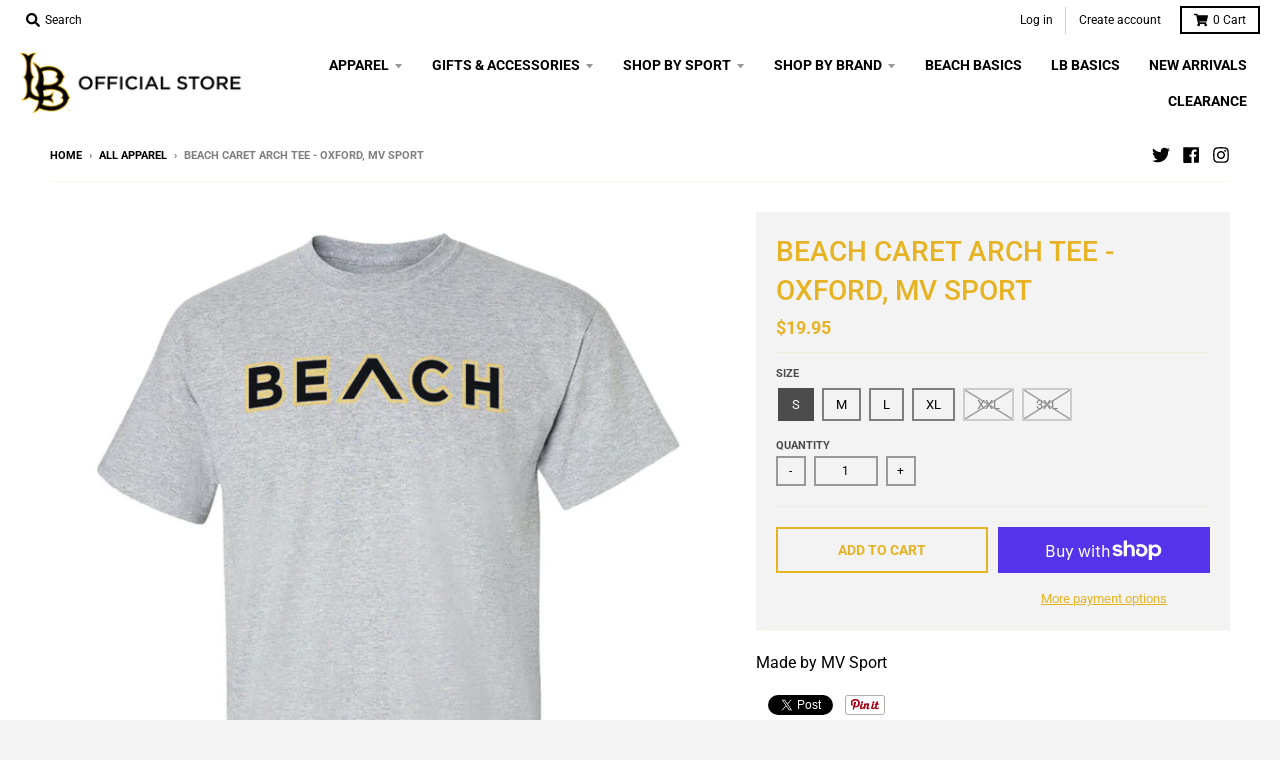

--- FILE ---
content_type: text/html; charset=utf-8
request_url: https://shop.longbeachstate.com/collections/all-apparel/products/beach-arch-tee-gray-mv-sport
body_size: 29169
content:
<!doctype html>
<!--[if IE 8]><html class="no-js lt-ie9" lang="en"> <![endif]-->
<!--[if IE 9 ]><html class="ie9 no-js"> <![endif]-->
<!--[if (gt IE 9)|!(IE)]><!--> <html class="no-js" lang="en"> <!--<![endif]-->
<head>
  <meta charset="utf-8">
  <meta http-equiv="X-UA-Compatible" content="IE=edge,chrome=1">
  <link rel="canonical" href="https://shop.longbeachstate.com/products/beach-arch-tee-gray-mv-sport">
  <meta name="viewport" content="width=device-width,initial-scale=1">
  <meta name="theme-color" content="#e6b325">

  
  <link rel="shortcut icon" href="//shop.longbeachstate.com/cdn/shop/files/longbeach_32x32.png?v=1614312096" type="image/png" />
  

  <title>
    Beach Caret Arch Tee - Oxford, MV Sport &ndash; Long Beach State Official Store
  </title>

  
    <meta name="description" content="Made by MV Sport">
  

  <meta property="og:site_name" content="Long Beach State Official Store">
<meta property="og:url" content="https://shop.longbeachstate.com/products/beach-arch-tee-gray-mv-sport">
<meta property="og:title" content="Beach Caret Arch Tee - Oxford, MV Sport">
<meta property="og:type" content="product">
<meta property="og:description" content="Made by MV Sport"><meta property="product:availability" content="instock">
  <meta property="product:price:amount" content="19.95">
  <meta property="product:price:currency" content="USD"><meta property="og:image" content="http://shop.longbeachstate.com/cdn/shop/files/13806316_1200x1200.jpg?v=1714495138">
      <meta property="og:image:secure_url" content="https://shop.longbeachstate.com/cdn/shop/files/13806316_1200x1200.jpg?v=1714495138">
      <meta property="og:image:width" content="1042">
      <meta property="og:image:height" content="1042">

<meta name="twitter:site" content="@LBSUAthletics">
<meta name="twitter:card" content="summary_large_image">
<meta name="twitter:title" content="Beach Caret Arch Tee - Oxford, MV Sport">
<meta name="twitter:description" content="Made by MV Sport">


  <!-- "snippets/buddha-megamenu-before.liquid" was not rendered, the associated app was uninstalled -->
  <!-- "snippets/buddha-megamenu.liquid" was not rendered, the associated app was uninstalled -->
  <script>window.performance && window.performance.mark && window.performance.mark('shopify.content_for_header.start');</script><meta name="google-site-verification" content="k9xGMdhCW1A0fVVxA2Oev8W87z-1ZqMRgrLwlZpgVSQ">
<meta id="shopify-digital-wallet" name="shopify-digital-wallet" content="/21578416228/digital_wallets/dialog">
<meta name="shopify-checkout-api-token" content="81165d47acd29c52023b5faca712d02b">
<meta id="in-context-paypal-metadata" data-shop-id="21578416228" data-venmo-supported="true" data-environment="production" data-locale="en_US" data-paypal-v4="true" data-currency="USD">
<link rel="alternate" type="application/json+oembed" href="https://shop.longbeachstate.com/products/beach-arch-tee-gray-mv-sport.oembed">
<script async="async" src="/checkouts/internal/preloads.js?locale=en-US"></script>
<link rel="preconnect" href="https://shop.app" crossorigin="anonymous">
<script async="async" src="https://shop.app/checkouts/internal/preloads.js?locale=en-US&shop_id=21578416228" crossorigin="anonymous"></script>
<script id="apple-pay-shop-capabilities" type="application/json">{"shopId":21578416228,"countryCode":"US","currencyCode":"USD","merchantCapabilities":["supports3DS"],"merchantId":"gid:\/\/shopify\/Shop\/21578416228","merchantName":"Long Beach State Official Store","requiredBillingContactFields":["postalAddress","email","phone"],"requiredShippingContactFields":["postalAddress","email","phone"],"shippingType":"shipping","supportedNetworks":["visa","masterCard","amex","discover","elo","jcb"],"total":{"type":"pending","label":"Long Beach State Official Store","amount":"1.00"},"shopifyPaymentsEnabled":true,"supportsSubscriptions":true}</script>
<script id="shopify-features" type="application/json">{"accessToken":"81165d47acd29c52023b5faca712d02b","betas":["rich-media-storefront-analytics"],"domain":"shop.longbeachstate.com","predictiveSearch":true,"shopId":21578416228,"locale":"en"}</script>
<script>var Shopify = Shopify || {};
Shopify.shop = "long-beach-state-official-store.myshopify.com";
Shopify.locale = "en";
Shopify.currency = {"active":"USD","rate":"1.0"};
Shopify.country = "US";
Shopify.theme = {"name":"cbs-3-2-0","id":65716682852,"schema_name":"CBS Sports","schema_version":"3.1.3","theme_store_id":null,"role":"main"};
Shopify.theme.handle = "null";
Shopify.theme.style = {"id":null,"handle":null};
Shopify.cdnHost = "shop.longbeachstate.com/cdn";
Shopify.routes = Shopify.routes || {};
Shopify.routes.root = "/";</script>
<script type="module">!function(o){(o.Shopify=o.Shopify||{}).modules=!0}(window);</script>
<script>!function(o){function n(){var o=[];function n(){o.push(Array.prototype.slice.apply(arguments))}return n.q=o,n}var t=o.Shopify=o.Shopify||{};t.loadFeatures=n(),t.autoloadFeatures=n()}(window);</script>
<script>
  window.ShopifyPay = window.ShopifyPay || {};
  window.ShopifyPay.apiHost = "shop.app\/pay";
  window.ShopifyPay.redirectState = null;
</script>
<script id="shop-js-analytics" type="application/json">{"pageType":"product"}</script>
<script defer="defer" async type="module" src="//shop.longbeachstate.com/cdn/shopifycloud/shop-js/modules/v2/client.init-shop-cart-sync_C5BV16lS.en.esm.js"></script>
<script defer="defer" async type="module" src="//shop.longbeachstate.com/cdn/shopifycloud/shop-js/modules/v2/chunk.common_CygWptCX.esm.js"></script>
<script type="module">
  await import("//shop.longbeachstate.com/cdn/shopifycloud/shop-js/modules/v2/client.init-shop-cart-sync_C5BV16lS.en.esm.js");
await import("//shop.longbeachstate.com/cdn/shopifycloud/shop-js/modules/v2/chunk.common_CygWptCX.esm.js");

  window.Shopify.SignInWithShop?.initShopCartSync?.({"fedCMEnabled":true,"windoidEnabled":true});

</script>
<script>
  window.Shopify = window.Shopify || {};
  if (!window.Shopify.featureAssets) window.Shopify.featureAssets = {};
  window.Shopify.featureAssets['shop-js'] = {"shop-cart-sync":["modules/v2/client.shop-cart-sync_ZFArdW7E.en.esm.js","modules/v2/chunk.common_CygWptCX.esm.js"],"init-fed-cm":["modules/v2/client.init-fed-cm_CmiC4vf6.en.esm.js","modules/v2/chunk.common_CygWptCX.esm.js"],"shop-button":["modules/v2/client.shop-button_tlx5R9nI.en.esm.js","modules/v2/chunk.common_CygWptCX.esm.js"],"shop-cash-offers":["modules/v2/client.shop-cash-offers_DOA2yAJr.en.esm.js","modules/v2/chunk.common_CygWptCX.esm.js","modules/v2/chunk.modal_D71HUcav.esm.js"],"init-windoid":["modules/v2/client.init-windoid_sURxWdc1.en.esm.js","modules/v2/chunk.common_CygWptCX.esm.js"],"shop-toast-manager":["modules/v2/client.shop-toast-manager_ClPi3nE9.en.esm.js","modules/v2/chunk.common_CygWptCX.esm.js"],"init-shop-email-lookup-coordinator":["modules/v2/client.init-shop-email-lookup-coordinator_B8hsDcYM.en.esm.js","modules/v2/chunk.common_CygWptCX.esm.js"],"init-shop-cart-sync":["modules/v2/client.init-shop-cart-sync_C5BV16lS.en.esm.js","modules/v2/chunk.common_CygWptCX.esm.js"],"avatar":["modules/v2/client.avatar_BTnouDA3.en.esm.js"],"pay-button":["modules/v2/client.pay-button_FdsNuTd3.en.esm.js","modules/v2/chunk.common_CygWptCX.esm.js"],"init-customer-accounts":["modules/v2/client.init-customer-accounts_DxDtT_ad.en.esm.js","modules/v2/client.shop-login-button_C5VAVYt1.en.esm.js","modules/v2/chunk.common_CygWptCX.esm.js","modules/v2/chunk.modal_D71HUcav.esm.js"],"init-shop-for-new-customer-accounts":["modules/v2/client.init-shop-for-new-customer-accounts_ChsxoAhi.en.esm.js","modules/v2/client.shop-login-button_C5VAVYt1.en.esm.js","modules/v2/chunk.common_CygWptCX.esm.js","modules/v2/chunk.modal_D71HUcav.esm.js"],"shop-login-button":["modules/v2/client.shop-login-button_C5VAVYt1.en.esm.js","modules/v2/chunk.common_CygWptCX.esm.js","modules/v2/chunk.modal_D71HUcav.esm.js"],"init-customer-accounts-sign-up":["modules/v2/client.init-customer-accounts-sign-up_CPSyQ0Tj.en.esm.js","modules/v2/client.shop-login-button_C5VAVYt1.en.esm.js","modules/v2/chunk.common_CygWptCX.esm.js","modules/v2/chunk.modal_D71HUcav.esm.js"],"shop-follow-button":["modules/v2/client.shop-follow-button_Cva4Ekp9.en.esm.js","modules/v2/chunk.common_CygWptCX.esm.js","modules/v2/chunk.modal_D71HUcav.esm.js"],"checkout-modal":["modules/v2/client.checkout-modal_BPM8l0SH.en.esm.js","modules/v2/chunk.common_CygWptCX.esm.js","modules/v2/chunk.modal_D71HUcav.esm.js"],"lead-capture":["modules/v2/client.lead-capture_Bi8yE_yS.en.esm.js","modules/v2/chunk.common_CygWptCX.esm.js","modules/v2/chunk.modal_D71HUcav.esm.js"],"shop-login":["modules/v2/client.shop-login_D6lNrXab.en.esm.js","modules/v2/chunk.common_CygWptCX.esm.js","modules/v2/chunk.modal_D71HUcav.esm.js"],"payment-terms":["modules/v2/client.payment-terms_CZxnsJam.en.esm.js","modules/v2/chunk.common_CygWptCX.esm.js","modules/v2/chunk.modal_D71HUcav.esm.js"]};
</script>
<script>(function() {
  var isLoaded = false;
  function asyncLoad() {
    if (isLoaded) return;
    isLoaded = true;
    var urls = ["https:\/\/chimpstatic.com\/mcjs-connected\/js\/users\/6df67639d6e3944cf206ccdb0\/3e127fb92d21ee9d442f0a2a2.js?shop=long-beach-state-official-store.myshopify.com"];
    for (var i = 0; i < urls.length; i++) {
      var s = document.createElement('script');
      s.type = 'text/javascript';
      s.async = true;
      s.src = urls[i];
      var x = document.getElementsByTagName('script')[0];
      x.parentNode.insertBefore(s, x);
    }
  };
  if(window.attachEvent) {
    window.attachEvent('onload', asyncLoad);
  } else {
    window.addEventListener('load', asyncLoad, false);
  }
})();</script>
<script id="__st">var __st={"a":21578416228,"offset":-28800,"reqid":"cf585efc-df7f-442b-b63c-b9357299a21e-1768658228","pageurl":"shop.longbeachstate.com\/collections\/all-apparel\/products\/beach-arch-tee-gray-mv-sport","u":"600e1f5a5f83","p":"product","rtyp":"product","rid":7044969431127};</script>
<script>window.ShopifyPaypalV4VisibilityTracking = true;</script>
<script id="captcha-bootstrap">!function(){'use strict';const t='contact',e='account',n='new_comment',o=[[t,t],['blogs',n],['comments',n],[t,'customer']],c=[[e,'customer_login'],[e,'guest_login'],[e,'recover_customer_password'],[e,'create_customer']],r=t=>t.map((([t,e])=>`form[action*='/${t}']:not([data-nocaptcha='true']) input[name='form_type'][value='${e}']`)).join(','),a=t=>()=>t?[...document.querySelectorAll(t)].map((t=>t.form)):[];function s(){const t=[...o],e=r(t);return a(e)}const i='password',u='form_key',d=['recaptcha-v3-token','g-recaptcha-response','h-captcha-response',i],f=()=>{try{return window.sessionStorage}catch{return}},m='__shopify_v',_=t=>t.elements[u];function p(t,e,n=!1){try{const o=window.sessionStorage,c=JSON.parse(o.getItem(e)),{data:r}=function(t){const{data:e,action:n}=t;return t[m]||n?{data:e,action:n}:{data:t,action:n}}(c);for(const[e,n]of Object.entries(r))t.elements[e]&&(t.elements[e].value=n);n&&o.removeItem(e)}catch(o){console.error('form repopulation failed',{error:o})}}const l='form_type',E='cptcha';function T(t){t.dataset[E]=!0}const w=window,h=w.document,L='Shopify',v='ce_forms',y='captcha';let A=!1;((t,e)=>{const n=(g='f06e6c50-85a8-45c8-87d0-21a2b65856fe',I='https://cdn.shopify.com/shopifycloud/storefront-forms-hcaptcha/ce_storefront_forms_captcha_hcaptcha.v1.5.2.iife.js',D={infoText:'Protected by hCaptcha',privacyText:'Privacy',termsText:'Terms'},(t,e,n)=>{const o=w[L][v],c=o.bindForm;if(c)return c(t,g,e,D).then(n);var r;o.q.push([[t,g,e,D],n]),r=I,A||(h.body.append(Object.assign(h.createElement('script'),{id:'captcha-provider',async:!0,src:r})),A=!0)});var g,I,D;w[L]=w[L]||{},w[L][v]=w[L][v]||{},w[L][v].q=[],w[L][y]=w[L][y]||{},w[L][y].protect=function(t,e){n(t,void 0,e),T(t)},Object.freeze(w[L][y]),function(t,e,n,w,h,L){const[v,y,A,g]=function(t,e,n){const i=e?o:[],u=t?c:[],d=[...i,...u],f=r(d),m=r(i),_=r(d.filter((([t,e])=>n.includes(e))));return[a(f),a(m),a(_),s()]}(w,h,L),I=t=>{const e=t.target;return e instanceof HTMLFormElement?e:e&&e.form},D=t=>v().includes(t);t.addEventListener('submit',(t=>{const e=I(t);if(!e)return;const n=D(e)&&!e.dataset.hcaptchaBound&&!e.dataset.recaptchaBound,o=_(e),c=g().includes(e)&&(!o||!o.value);(n||c)&&t.preventDefault(),c&&!n&&(function(t){try{if(!f())return;!function(t){const e=f();if(!e)return;const n=_(t);if(!n)return;const o=n.value;o&&e.removeItem(o)}(t);const e=Array.from(Array(32),(()=>Math.random().toString(36)[2])).join('');!function(t,e){_(t)||t.append(Object.assign(document.createElement('input'),{type:'hidden',name:u})),t.elements[u].value=e}(t,e),function(t,e){const n=f();if(!n)return;const o=[...t.querySelectorAll(`input[type='${i}']`)].map((({name:t})=>t)),c=[...d,...o],r={};for(const[a,s]of new FormData(t).entries())c.includes(a)||(r[a]=s);n.setItem(e,JSON.stringify({[m]:1,action:t.action,data:r}))}(t,e)}catch(e){console.error('failed to persist form',e)}}(e),e.submit())}));const S=(t,e)=>{t&&!t.dataset[E]&&(n(t,e.some((e=>e===t))),T(t))};for(const o of['focusin','change'])t.addEventListener(o,(t=>{const e=I(t);D(e)&&S(e,y())}));const B=e.get('form_key'),M=e.get(l),P=B&&M;t.addEventListener('DOMContentLoaded',(()=>{const t=y();if(P)for(const e of t)e.elements[l].value===M&&p(e,B);[...new Set([...A(),...v().filter((t=>'true'===t.dataset.shopifyCaptcha))])].forEach((e=>S(e,t)))}))}(h,new URLSearchParams(w.location.search),n,t,e,['guest_login'])})(!0,!0)}();</script>
<script integrity="sha256-4kQ18oKyAcykRKYeNunJcIwy7WH5gtpwJnB7kiuLZ1E=" data-source-attribution="shopify.loadfeatures" defer="defer" src="//shop.longbeachstate.com/cdn/shopifycloud/storefront/assets/storefront/load_feature-a0a9edcb.js" crossorigin="anonymous"></script>
<script crossorigin="anonymous" defer="defer" src="//shop.longbeachstate.com/cdn/shopifycloud/storefront/assets/shopify_pay/storefront-65b4c6d7.js?v=20250812"></script>
<script data-source-attribution="shopify.dynamic_checkout.dynamic.init">var Shopify=Shopify||{};Shopify.PaymentButton=Shopify.PaymentButton||{isStorefrontPortableWallets:!0,init:function(){window.Shopify.PaymentButton.init=function(){};var t=document.createElement("script");t.src="https://shop.longbeachstate.com/cdn/shopifycloud/portable-wallets/latest/portable-wallets.en.js",t.type="module",document.head.appendChild(t)}};
</script>
<script data-source-attribution="shopify.dynamic_checkout.buyer_consent">
  function portableWalletsHideBuyerConsent(e){var t=document.getElementById("shopify-buyer-consent"),n=document.getElementById("shopify-subscription-policy-button");t&&n&&(t.classList.add("hidden"),t.setAttribute("aria-hidden","true"),n.removeEventListener("click",e))}function portableWalletsShowBuyerConsent(e){var t=document.getElementById("shopify-buyer-consent"),n=document.getElementById("shopify-subscription-policy-button");t&&n&&(t.classList.remove("hidden"),t.removeAttribute("aria-hidden"),n.addEventListener("click",e))}window.Shopify?.PaymentButton&&(window.Shopify.PaymentButton.hideBuyerConsent=portableWalletsHideBuyerConsent,window.Shopify.PaymentButton.showBuyerConsent=portableWalletsShowBuyerConsent);
</script>
<script>
  function portableWalletsCleanup(e){e&&e.src&&console.error("Failed to load portable wallets script "+e.src);var t=document.querySelectorAll("shopify-accelerated-checkout .shopify-payment-button__skeleton, shopify-accelerated-checkout-cart .wallet-cart-button__skeleton"),e=document.getElementById("shopify-buyer-consent");for(let e=0;e<t.length;e++)t[e].remove();e&&e.remove()}function portableWalletsNotLoadedAsModule(e){e instanceof ErrorEvent&&"string"==typeof e.message&&e.message.includes("import.meta")&&"string"==typeof e.filename&&e.filename.includes("portable-wallets")&&(window.removeEventListener("error",portableWalletsNotLoadedAsModule),window.Shopify.PaymentButton.failedToLoad=e,"loading"===document.readyState?document.addEventListener("DOMContentLoaded",window.Shopify.PaymentButton.init):window.Shopify.PaymentButton.init())}window.addEventListener("error",portableWalletsNotLoadedAsModule);
</script>

<script type="module" src="https://shop.longbeachstate.com/cdn/shopifycloud/portable-wallets/latest/portable-wallets.en.js" onError="portableWalletsCleanup(this)" crossorigin="anonymous"></script>
<script nomodule>
  document.addEventListener("DOMContentLoaded", portableWalletsCleanup);
</script>

<link id="shopify-accelerated-checkout-styles" rel="stylesheet" media="screen" href="https://shop.longbeachstate.com/cdn/shopifycloud/portable-wallets/latest/accelerated-checkout-backwards-compat.css" crossorigin="anonymous">
<style id="shopify-accelerated-checkout-cart">
        #shopify-buyer-consent {
  margin-top: 1em;
  display: inline-block;
  width: 100%;
}

#shopify-buyer-consent.hidden {
  display: none;
}

#shopify-subscription-policy-button {
  background: none;
  border: none;
  padding: 0;
  text-decoration: underline;
  font-size: inherit;
  cursor: pointer;
}

#shopify-subscription-policy-button::before {
  box-shadow: none;
}

      </style>

<script>window.performance && window.performance.mark && window.performance.mark('shopify.content_for_header.end');</script>
  <link href="//shop.longbeachstate.com/cdn/shop/t/2/assets/theme.scss.css?v=50202965290898913971764002781" rel="stylesheet" type="text/css" media="all" />

  

  <script>
    window.StyleHatch = window.StyleHatch || {};
    StyleHatch.Strings = {
      instagramAddToken: "Add your Instagram access token.",
      instagramInvalidToken: "The Instagram access token is invalid. Check to make sure you added the complete token.",
      instagramRateLimitToken: "Your store is currently over Instagram\u0026#39;s rate limit. Contact Style Hatch support for details.",
      addToCart: "Add to Cart",
      soldOut: "Sold Out",
      addressError: "Error looking up that address",
      addressNoResults: "No results for that address",
      addressQueryLimit: "You have exceeded the Google API usage limit. Consider upgrading to a \u003ca href=\"https:\/\/developers.google.com\/maps\/premium\/usage-limits\"\u003ePremium Plan\u003c\/a\u003e.",
      authError: "There was a problem authenticating your Google Maps account."
    }
    StyleHatch.currencyFormat = "${{amount}}";
    StyleHatch.ajaxCartEnable = true;
    // Post defer
    window.addEventListener('DOMContentLoaded', function() {
      (function( $ ) {
      

      
      
      })(jq223);
    });
    document.documentElement.className = document.documentElement.className.replace('no-js', 'js');
  </script>

  <script type="text/javascript">
    window.lazySizesConfig = window.lazySizesConfig || {};
    window.lazySizesConfig.expand = 1200;
    window.lazySizesConfig.loadMode = 3;
    window.lazySizesConfig.ricTimeout = 50;
  </script>
  <!--[if (gt IE 9)|!(IE)]><!--><script src="//shop.longbeachstate.com/cdn/shop/t/2/assets/lazysizes.min.js?v=177495582470527266951548446512" async="async"></script><!--<![endif]-->
  <!--[if lte IE 9]><script src="//shop.longbeachstate.com/cdn/shop/t/2/assets/lazysizes.min.js?v=177495582470527266951548446512"></script><![endif]-->
  <!--[if (gt IE 9)|!(IE)]><!--><script src="//shop.longbeachstate.com/cdn/shop/t/2/assets/vendor.js?v=74942200938426627251548446513" defer="defer"></script><!--<![endif]-->
  <!--[if lte IE 9]><script src="//shop.longbeachstate.com/cdn/shop/t/2/assets/vendor.js?v=74942200938426627251548446513"></script><![endif]-->
  
  <!--[if (gt IE 9)|!(IE)]><!--><script src="//shop.longbeachstate.com/cdn/shop/t/2/assets/theme.min.js?v=27525635642148852791548446513" defer="defer"></script><!--<![endif]-->
  <!--[if lte IE 9]><script src="//shop.longbeachstate.com/cdn/shop/t/2/assets/theme.min.js?v=27525635642148852791548446513"></script><![endif]-->
  <script src="https://www.google.com/recaptcha/api.js?onload=onloadCallback&render=explicit" async defer></script>
<!-- BEGIN app block: shopify://apps/klaviyo-email-marketing-sms/blocks/klaviyo-onsite-embed/2632fe16-c075-4321-a88b-50b567f42507 -->












  <script async src="https://static.klaviyo.com/onsite/js/V33ifH/klaviyo.js?company_id=V33ifH"></script>
  <script>!function(){if(!window.klaviyo){window._klOnsite=window._klOnsite||[];try{window.klaviyo=new Proxy({},{get:function(n,i){return"push"===i?function(){var n;(n=window._klOnsite).push.apply(n,arguments)}:function(){for(var n=arguments.length,o=new Array(n),w=0;w<n;w++)o[w]=arguments[w];var t="function"==typeof o[o.length-1]?o.pop():void 0,e=new Promise((function(n){window._klOnsite.push([i].concat(o,[function(i){t&&t(i),n(i)}]))}));return e}}})}catch(n){window.klaviyo=window.klaviyo||[],window.klaviyo.push=function(){var n;(n=window._klOnsite).push.apply(n,arguments)}}}}();</script>

  
    <script id="viewed_product">
      if (item == null) {
        var _learnq = _learnq || [];

        var MetafieldReviews = null
        var MetafieldYotpoRating = null
        var MetafieldYotpoCount = null
        var MetafieldLooxRating = null
        var MetafieldLooxCount = null
        var okendoProduct = null
        var okendoProductReviewCount = null
        var okendoProductReviewAverageValue = null
        try {
          // The following fields are used for Customer Hub recently viewed in order to add reviews.
          // This information is not part of __kla_viewed. Instead, it is part of __kla_viewed_reviewed_items
          MetafieldReviews = {};
          MetafieldYotpoRating = null
          MetafieldYotpoCount = null
          MetafieldLooxRating = null
          MetafieldLooxCount = null

          okendoProduct = null
          // If the okendo metafield is not legacy, it will error, which then requires the new json formatted data
          if (okendoProduct && 'error' in okendoProduct) {
            okendoProduct = null
          }
          okendoProductReviewCount = okendoProduct ? okendoProduct.reviewCount : null
          okendoProductReviewAverageValue = okendoProduct ? okendoProduct.reviewAverageValue : null
        } catch (error) {
          console.error('Error in Klaviyo onsite reviews tracking:', error);
        }

        var item = {
          Name: "Beach Caret Arch Tee - Oxford, MV Sport",
          ProductID: 7044969431127,
          Categories: ["All Apparel","Men's \u0026 Unisex","Men's T-Shirts \u0026 Tank Tops"],
          ImageURL: "https://shop.longbeachstate.com/cdn/shop/files/13806316_grande.jpg?v=1714495138",
          URL: "https://shop.longbeachstate.com/products/beach-arch-tee-gray-mv-sport",
          Brand: "Long Beach State Official Store",
          Price: "$19.95",
          Value: "19.95",
          CompareAtPrice: "$0.00"
        };
        _learnq.push(['track', 'Viewed Product', item]);
        _learnq.push(['trackViewedItem', {
          Title: item.Name,
          ItemId: item.ProductID,
          Categories: item.Categories,
          ImageUrl: item.ImageURL,
          Url: item.URL,
          Metadata: {
            Brand: item.Brand,
            Price: item.Price,
            Value: item.Value,
            CompareAtPrice: item.CompareAtPrice
          },
          metafields:{
            reviews: MetafieldReviews,
            yotpo:{
              rating: MetafieldYotpoRating,
              count: MetafieldYotpoCount,
            },
            loox:{
              rating: MetafieldLooxRating,
              count: MetafieldLooxCount,
            },
            okendo: {
              rating: okendoProductReviewAverageValue,
              count: okendoProductReviewCount,
            }
          }
        }]);
      }
    </script>
  




  <script>
    window.klaviyoReviewsProductDesignMode = false
  </script>







<!-- END app block --><link href="https://monorail-edge.shopifysvc.com" rel="dns-prefetch">
<script>(function(){if ("sendBeacon" in navigator && "performance" in window) {try {var session_token_from_headers = performance.getEntriesByType('navigation')[0].serverTiming.find(x => x.name == '_s').description;} catch {var session_token_from_headers = undefined;}var session_cookie_matches = document.cookie.match(/_shopify_s=([^;]*)/);var session_token_from_cookie = session_cookie_matches && session_cookie_matches.length === 2 ? session_cookie_matches[1] : "";var session_token = session_token_from_headers || session_token_from_cookie || "";function handle_abandonment_event(e) {var entries = performance.getEntries().filter(function(entry) {return /monorail-edge.shopifysvc.com/.test(entry.name);});if (!window.abandonment_tracked && entries.length === 0) {window.abandonment_tracked = true;var currentMs = Date.now();var navigation_start = performance.timing.navigationStart;var payload = {shop_id: 21578416228,url: window.location.href,navigation_start,duration: currentMs - navigation_start,session_token,page_type: "product"};window.navigator.sendBeacon("https://monorail-edge.shopifysvc.com/v1/produce", JSON.stringify({schema_id: "online_store_buyer_site_abandonment/1.1",payload: payload,metadata: {event_created_at_ms: currentMs,event_sent_at_ms: currentMs}}));}}window.addEventListener('pagehide', handle_abandonment_event);}}());</script>
<script id="web-pixels-manager-setup">(function e(e,d,r,n,o){if(void 0===o&&(o={}),!Boolean(null===(a=null===(i=window.Shopify)||void 0===i?void 0:i.analytics)||void 0===a?void 0:a.replayQueue)){var i,a;window.Shopify=window.Shopify||{};var t=window.Shopify;t.analytics=t.analytics||{};var s=t.analytics;s.replayQueue=[],s.publish=function(e,d,r){return s.replayQueue.push([e,d,r]),!0};try{self.performance.mark("wpm:start")}catch(e){}var l=function(){var e={modern:/Edge?\/(1{2}[4-9]|1[2-9]\d|[2-9]\d{2}|\d{4,})\.\d+(\.\d+|)|Firefox\/(1{2}[4-9]|1[2-9]\d|[2-9]\d{2}|\d{4,})\.\d+(\.\d+|)|Chrom(ium|e)\/(9{2}|\d{3,})\.\d+(\.\d+|)|(Maci|X1{2}).+ Version\/(15\.\d+|(1[6-9]|[2-9]\d|\d{3,})\.\d+)([,.]\d+|)( \(\w+\)|)( Mobile\/\w+|) Safari\/|Chrome.+OPR\/(9{2}|\d{3,})\.\d+\.\d+|(CPU[ +]OS|iPhone[ +]OS|CPU[ +]iPhone|CPU IPhone OS|CPU iPad OS)[ +]+(15[._]\d+|(1[6-9]|[2-9]\d|\d{3,})[._]\d+)([._]\d+|)|Android:?[ /-](13[3-9]|1[4-9]\d|[2-9]\d{2}|\d{4,})(\.\d+|)(\.\d+|)|Android.+Firefox\/(13[5-9]|1[4-9]\d|[2-9]\d{2}|\d{4,})\.\d+(\.\d+|)|Android.+Chrom(ium|e)\/(13[3-9]|1[4-9]\d|[2-9]\d{2}|\d{4,})\.\d+(\.\d+|)|SamsungBrowser\/([2-9]\d|\d{3,})\.\d+/,legacy:/Edge?\/(1[6-9]|[2-9]\d|\d{3,})\.\d+(\.\d+|)|Firefox\/(5[4-9]|[6-9]\d|\d{3,})\.\d+(\.\d+|)|Chrom(ium|e)\/(5[1-9]|[6-9]\d|\d{3,})\.\d+(\.\d+|)([\d.]+$|.*Safari\/(?![\d.]+ Edge\/[\d.]+$))|(Maci|X1{2}).+ Version\/(10\.\d+|(1[1-9]|[2-9]\d|\d{3,})\.\d+)([,.]\d+|)( \(\w+\)|)( Mobile\/\w+|) Safari\/|Chrome.+OPR\/(3[89]|[4-9]\d|\d{3,})\.\d+\.\d+|(CPU[ +]OS|iPhone[ +]OS|CPU[ +]iPhone|CPU IPhone OS|CPU iPad OS)[ +]+(10[._]\d+|(1[1-9]|[2-9]\d|\d{3,})[._]\d+)([._]\d+|)|Android:?[ /-](13[3-9]|1[4-9]\d|[2-9]\d{2}|\d{4,})(\.\d+|)(\.\d+|)|Mobile Safari.+OPR\/([89]\d|\d{3,})\.\d+\.\d+|Android.+Firefox\/(13[5-9]|1[4-9]\d|[2-9]\d{2}|\d{4,})\.\d+(\.\d+|)|Android.+Chrom(ium|e)\/(13[3-9]|1[4-9]\d|[2-9]\d{2}|\d{4,})\.\d+(\.\d+|)|Android.+(UC? ?Browser|UCWEB|U3)[ /]?(15\.([5-9]|\d{2,})|(1[6-9]|[2-9]\d|\d{3,})\.\d+)\.\d+|SamsungBrowser\/(5\.\d+|([6-9]|\d{2,})\.\d+)|Android.+MQ{2}Browser\/(14(\.(9|\d{2,})|)|(1[5-9]|[2-9]\d|\d{3,})(\.\d+|))(\.\d+|)|K[Aa][Ii]OS\/(3\.\d+|([4-9]|\d{2,})\.\d+)(\.\d+|)/},d=e.modern,r=e.legacy,n=navigator.userAgent;return n.match(d)?"modern":n.match(r)?"legacy":"unknown"}(),u="modern"===l?"modern":"legacy",c=(null!=n?n:{modern:"",legacy:""})[u],f=function(e){return[e.baseUrl,"/wpm","/b",e.hashVersion,"modern"===e.buildTarget?"m":"l",".js"].join("")}({baseUrl:d,hashVersion:r,buildTarget:u}),m=function(e){var d=e.version,r=e.bundleTarget,n=e.surface,o=e.pageUrl,i=e.monorailEndpoint;return{emit:function(e){var a=e.status,t=e.errorMsg,s=(new Date).getTime(),l=JSON.stringify({metadata:{event_sent_at_ms:s},events:[{schema_id:"web_pixels_manager_load/3.1",payload:{version:d,bundle_target:r,page_url:o,status:a,surface:n,error_msg:t},metadata:{event_created_at_ms:s}}]});if(!i)return console&&console.warn&&console.warn("[Web Pixels Manager] No Monorail endpoint provided, skipping logging."),!1;try{return self.navigator.sendBeacon.bind(self.navigator)(i,l)}catch(e){}var u=new XMLHttpRequest;try{return u.open("POST",i,!0),u.setRequestHeader("Content-Type","text/plain"),u.send(l),!0}catch(e){return console&&console.warn&&console.warn("[Web Pixels Manager] Got an unhandled error while logging to Monorail."),!1}}}}({version:r,bundleTarget:l,surface:e.surface,pageUrl:self.location.href,monorailEndpoint:e.monorailEndpoint});try{o.browserTarget=l,function(e){var d=e.src,r=e.async,n=void 0===r||r,o=e.onload,i=e.onerror,a=e.sri,t=e.scriptDataAttributes,s=void 0===t?{}:t,l=document.createElement("script"),u=document.querySelector("head"),c=document.querySelector("body");if(l.async=n,l.src=d,a&&(l.integrity=a,l.crossOrigin="anonymous"),s)for(var f in s)if(Object.prototype.hasOwnProperty.call(s,f))try{l.dataset[f]=s[f]}catch(e){}if(o&&l.addEventListener("load",o),i&&l.addEventListener("error",i),u)u.appendChild(l);else{if(!c)throw new Error("Did not find a head or body element to append the script");c.appendChild(l)}}({src:f,async:!0,onload:function(){if(!function(){var e,d;return Boolean(null===(d=null===(e=window.Shopify)||void 0===e?void 0:e.analytics)||void 0===d?void 0:d.initialized)}()){var d=window.webPixelsManager.init(e)||void 0;if(d){var r=window.Shopify.analytics;r.replayQueue.forEach((function(e){var r=e[0],n=e[1],o=e[2];d.publishCustomEvent(r,n,o)})),r.replayQueue=[],r.publish=d.publishCustomEvent,r.visitor=d.visitor,r.initialized=!0}}},onerror:function(){return m.emit({status:"failed",errorMsg:"".concat(f," has failed to load")})},sri:function(e){var d=/^sha384-[A-Za-z0-9+/=]+$/;return"string"==typeof e&&d.test(e)}(c)?c:"",scriptDataAttributes:o}),m.emit({status:"loading"})}catch(e){m.emit({status:"failed",errorMsg:(null==e?void 0:e.message)||"Unknown error"})}}})({shopId: 21578416228,storefrontBaseUrl: "https://shop.longbeachstate.com",extensionsBaseUrl: "https://extensions.shopifycdn.com/cdn/shopifycloud/web-pixels-manager",monorailEndpoint: "https://monorail-edge.shopifysvc.com/unstable/produce_batch",surface: "storefront-renderer",enabledBetaFlags: ["2dca8a86"],webPixelsConfigList: [{"id":"1243021399","configuration":"{\"accountID\":\"V33ifH\",\"webPixelConfig\":\"eyJlbmFibGVBZGRlZFRvQ2FydEV2ZW50cyI6IHRydWV9\"}","eventPayloadVersion":"v1","runtimeContext":"STRICT","scriptVersion":"524f6c1ee37bacdca7657a665bdca589","type":"APP","apiClientId":123074,"privacyPurposes":["ANALYTICS","MARKETING"],"dataSharingAdjustments":{"protectedCustomerApprovalScopes":["read_customer_address","read_customer_email","read_customer_name","read_customer_personal_data","read_customer_phone"]}},{"id":"417824855","configuration":"{\"config\":\"{\\\"google_tag_ids\\\":[\\\"GT-55BQW2S2\\\",\\\"G-NQED8GMN29\\\"],\\\"target_country\\\":\\\"US\\\",\\\"gtag_events\\\":[{\\\"type\\\":\\\"begin_checkout\\\",\\\"action_label\\\":\\\"G-NQED8GMN29\\\"},{\\\"type\\\":\\\"search\\\",\\\"action_label\\\":\\\"G-NQED8GMN29\\\"},{\\\"type\\\":\\\"view_item\\\",\\\"action_label\\\":[\\\"MC-3DPRBXEVXP\\\",\\\"G-NQED8GMN29\\\"]},{\\\"type\\\":\\\"purchase\\\",\\\"action_label\\\":[\\\"MC-3DPRBXEVXP\\\",\\\"G-NQED8GMN29\\\"]},{\\\"type\\\":\\\"page_view\\\",\\\"action_label\\\":[\\\"MC-3DPRBXEVXP\\\",\\\"G-NQED8GMN29\\\"]},{\\\"type\\\":\\\"add_payment_info\\\",\\\"action_label\\\":\\\"G-NQED8GMN29\\\"},{\\\"type\\\":\\\"add_to_cart\\\",\\\"action_label\\\":\\\"G-NQED8GMN29\\\"}],\\\"enable_monitoring_mode\\\":false}\"}","eventPayloadVersion":"v1","runtimeContext":"OPEN","scriptVersion":"b2a88bafab3e21179ed38636efcd8a93","type":"APP","apiClientId":1780363,"privacyPurposes":[],"dataSharingAdjustments":{"protectedCustomerApprovalScopes":["read_customer_address","read_customer_email","read_customer_name","read_customer_personal_data","read_customer_phone"]}},{"id":"96469079","eventPayloadVersion":"v1","runtimeContext":"LAX","scriptVersion":"1","type":"CUSTOM","privacyPurposes":["ANALYTICS"],"name":"Google Analytics tag (migrated)"},{"id":"shopify-app-pixel","configuration":"{}","eventPayloadVersion":"v1","runtimeContext":"STRICT","scriptVersion":"0450","apiClientId":"shopify-pixel","type":"APP","privacyPurposes":["ANALYTICS","MARKETING"]},{"id":"shopify-custom-pixel","eventPayloadVersion":"v1","runtimeContext":"LAX","scriptVersion":"0450","apiClientId":"shopify-pixel","type":"CUSTOM","privacyPurposes":["ANALYTICS","MARKETING"]}],isMerchantRequest: false,initData: {"shop":{"name":"Long Beach State Official Store","paymentSettings":{"currencyCode":"USD"},"myshopifyDomain":"long-beach-state-official-store.myshopify.com","countryCode":"US","storefrontUrl":"https:\/\/shop.longbeachstate.com"},"customer":null,"cart":null,"checkout":null,"productVariants":[{"price":{"amount":19.95,"currencyCode":"USD"},"product":{"title":"Beach Caret Arch Tee - Oxford, MV Sport","vendor":"Long Beach State Official Store","id":"7044969431127","untranslatedTitle":"Beach Caret Arch Tee - Oxford, MV Sport","url":"\/products\/beach-arch-tee-gray-mv-sport","type":"T-Shirts"},"id":"40676258775127","image":{"src":"\/\/shop.longbeachstate.com\/cdn\/shop\/files\/13806316.jpg?v=1714495138"},"sku":"13806316","title":"S","untranslatedTitle":"S"},{"price":{"amount":19.95,"currencyCode":"USD"},"product":{"title":"Beach Caret Arch Tee - Oxford, MV Sport","vendor":"Long Beach State Official Store","id":"7044969431127","untranslatedTitle":"Beach Caret Arch Tee - Oxford, MV Sport","url":"\/products\/beach-arch-tee-gray-mv-sport","type":"T-Shirts"},"id":"40676258807895","image":{"src":"\/\/shop.longbeachstate.com\/cdn\/shop\/files\/13806316.jpg?v=1714495138"},"sku":"13806323","title":"M","untranslatedTitle":"M"},{"price":{"amount":19.95,"currencyCode":"USD"},"product":{"title":"Beach Caret Arch Tee - Oxford, MV Sport","vendor":"Long Beach State Official Store","id":"7044969431127","untranslatedTitle":"Beach Caret Arch Tee - Oxford, MV Sport","url":"\/products\/beach-arch-tee-gray-mv-sport","type":"T-Shirts"},"id":"40676258840663","image":{"src":"\/\/shop.longbeachstate.com\/cdn\/shop\/files\/13806316.jpg?v=1714495138"},"sku":"13806330","title":"L","untranslatedTitle":"L"},{"price":{"amount":19.95,"currencyCode":"USD"},"product":{"title":"Beach Caret Arch Tee - Oxford, MV Sport","vendor":"Long Beach State Official Store","id":"7044969431127","untranslatedTitle":"Beach Caret Arch Tee - Oxford, MV Sport","url":"\/products\/beach-arch-tee-gray-mv-sport","type":"T-Shirts"},"id":"40676258873431","image":{"src":"\/\/shop.longbeachstate.com\/cdn\/shop\/files\/13806316.jpg?v=1714495138"},"sku":"13806347","title":"XL","untranslatedTitle":"XL"},{"price":{"amount":19.95,"currencyCode":"USD"},"product":{"title":"Beach Caret Arch Tee - Oxford, MV Sport","vendor":"Long Beach State Official Store","id":"7044969431127","untranslatedTitle":"Beach Caret Arch Tee - Oxford, MV Sport","url":"\/products\/beach-arch-tee-gray-mv-sport","type":"T-Shirts"},"id":"40676258906199","image":{"src":"\/\/shop.longbeachstate.com\/cdn\/shop\/files\/13806316.jpg?v=1714495138"},"sku":"13806354","title":"XXL","untranslatedTitle":"XXL"},{"price":{"amount":19.95,"currencyCode":"USD"},"product":{"title":"Beach Caret Arch Tee - Oxford, MV Sport","vendor":"Long Beach State Official Store","id":"7044969431127","untranslatedTitle":"Beach Caret Arch Tee - Oxford, MV Sport","url":"\/products\/beach-arch-tee-gray-mv-sport","type":"T-Shirts"},"id":"40676258938967","image":{"src":"\/\/shop.longbeachstate.com\/cdn\/shop\/files\/13806316.jpg?v=1714495138"},"sku":"13806361","title":"3XL","untranslatedTitle":"3XL"}],"purchasingCompany":null},},"https://shop.longbeachstate.com/cdn","fcfee988w5aeb613cpc8e4bc33m6693e112",{"modern":"","legacy":""},{"shopId":"21578416228","storefrontBaseUrl":"https:\/\/shop.longbeachstate.com","extensionBaseUrl":"https:\/\/extensions.shopifycdn.com\/cdn\/shopifycloud\/web-pixels-manager","surface":"storefront-renderer","enabledBetaFlags":"[\"2dca8a86\"]","isMerchantRequest":"false","hashVersion":"fcfee988w5aeb613cpc8e4bc33m6693e112","publish":"custom","events":"[[\"page_viewed\",{}],[\"product_viewed\",{\"productVariant\":{\"price\":{\"amount\":19.95,\"currencyCode\":\"USD\"},\"product\":{\"title\":\"Beach Caret Arch Tee - Oxford, MV Sport\",\"vendor\":\"Long Beach State Official Store\",\"id\":\"7044969431127\",\"untranslatedTitle\":\"Beach Caret Arch Tee - Oxford, MV Sport\",\"url\":\"\/products\/beach-arch-tee-gray-mv-sport\",\"type\":\"T-Shirts\"},\"id\":\"40676258775127\",\"image\":{\"src\":\"\/\/shop.longbeachstate.com\/cdn\/shop\/files\/13806316.jpg?v=1714495138\"},\"sku\":\"13806316\",\"title\":\"S\",\"untranslatedTitle\":\"S\"}}]]"});</script><script>
  window.ShopifyAnalytics = window.ShopifyAnalytics || {};
  window.ShopifyAnalytics.meta = window.ShopifyAnalytics.meta || {};
  window.ShopifyAnalytics.meta.currency = 'USD';
  var meta = {"product":{"id":7044969431127,"gid":"gid:\/\/shopify\/Product\/7044969431127","vendor":"Long Beach State Official Store","type":"T-Shirts","handle":"beach-arch-tee-gray-mv-sport","variants":[{"id":40676258775127,"price":1995,"name":"Beach Caret Arch Tee - Oxford, MV Sport - S","public_title":"S","sku":"13806316"},{"id":40676258807895,"price":1995,"name":"Beach Caret Arch Tee - Oxford, MV Sport - M","public_title":"M","sku":"13806323"},{"id":40676258840663,"price":1995,"name":"Beach Caret Arch Tee - Oxford, MV Sport - L","public_title":"L","sku":"13806330"},{"id":40676258873431,"price":1995,"name":"Beach Caret Arch Tee - Oxford, MV Sport - XL","public_title":"XL","sku":"13806347"},{"id":40676258906199,"price":1995,"name":"Beach Caret Arch Tee - Oxford, MV Sport - XXL","public_title":"XXL","sku":"13806354"},{"id":40676258938967,"price":1995,"name":"Beach Caret Arch Tee - Oxford, MV Sport - 3XL","public_title":"3XL","sku":"13806361"}],"remote":false},"page":{"pageType":"product","resourceType":"product","resourceId":7044969431127,"requestId":"cf585efc-df7f-442b-b63c-b9357299a21e-1768658228"}};
  for (var attr in meta) {
    window.ShopifyAnalytics.meta[attr] = meta[attr];
  }
</script>
<script class="analytics">
  (function () {
    var customDocumentWrite = function(content) {
      var jquery = null;

      if (window.jQuery) {
        jquery = window.jQuery;
      } else if (window.Checkout && window.Checkout.$) {
        jquery = window.Checkout.$;
      }

      if (jquery) {
        jquery('body').append(content);
      }
    };

    var hasLoggedConversion = function(token) {
      if (token) {
        return document.cookie.indexOf('loggedConversion=' + token) !== -1;
      }
      return false;
    }

    var setCookieIfConversion = function(token) {
      if (token) {
        var twoMonthsFromNow = new Date(Date.now());
        twoMonthsFromNow.setMonth(twoMonthsFromNow.getMonth() + 2);

        document.cookie = 'loggedConversion=' + token + '; expires=' + twoMonthsFromNow;
      }
    }

    var trekkie = window.ShopifyAnalytics.lib = window.trekkie = window.trekkie || [];
    if (trekkie.integrations) {
      return;
    }
    trekkie.methods = [
      'identify',
      'page',
      'ready',
      'track',
      'trackForm',
      'trackLink'
    ];
    trekkie.factory = function(method) {
      return function() {
        var args = Array.prototype.slice.call(arguments);
        args.unshift(method);
        trekkie.push(args);
        return trekkie;
      };
    };
    for (var i = 0; i < trekkie.methods.length; i++) {
      var key = trekkie.methods[i];
      trekkie[key] = trekkie.factory(key);
    }
    trekkie.load = function(config) {
      trekkie.config = config || {};
      trekkie.config.initialDocumentCookie = document.cookie;
      var first = document.getElementsByTagName('script')[0];
      var script = document.createElement('script');
      script.type = 'text/javascript';
      script.onerror = function(e) {
        var scriptFallback = document.createElement('script');
        scriptFallback.type = 'text/javascript';
        scriptFallback.onerror = function(error) {
                var Monorail = {
      produce: function produce(monorailDomain, schemaId, payload) {
        var currentMs = new Date().getTime();
        var event = {
          schema_id: schemaId,
          payload: payload,
          metadata: {
            event_created_at_ms: currentMs,
            event_sent_at_ms: currentMs
          }
        };
        return Monorail.sendRequest("https://" + monorailDomain + "/v1/produce", JSON.stringify(event));
      },
      sendRequest: function sendRequest(endpointUrl, payload) {
        // Try the sendBeacon API
        if (window && window.navigator && typeof window.navigator.sendBeacon === 'function' && typeof window.Blob === 'function' && !Monorail.isIos12()) {
          var blobData = new window.Blob([payload], {
            type: 'text/plain'
          });

          if (window.navigator.sendBeacon(endpointUrl, blobData)) {
            return true;
          } // sendBeacon was not successful

        } // XHR beacon

        var xhr = new XMLHttpRequest();

        try {
          xhr.open('POST', endpointUrl);
          xhr.setRequestHeader('Content-Type', 'text/plain');
          xhr.send(payload);
        } catch (e) {
          console.log(e);
        }

        return false;
      },
      isIos12: function isIos12() {
        return window.navigator.userAgent.lastIndexOf('iPhone; CPU iPhone OS 12_') !== -1 || window.navigator.userAgent.lastIndexOf('iPad; CPU OS 12_') !== -1;
      }
    };
    Monorail.produce('monorail-edge.shopifysvc.com',
      'trekkie_storefront_load_errors/1.1',
      {shop_id: 21578416228,
      theme_id: 65716682852,
      app_name: "storefront",
      context_url: window.location.href,
      source_url: "//shop.longbeachstate.com/cdn/s/trekkie.storefront.cd680fe47e6c39ca5d5df5f0a32d569bc48c0f27.min.js"});

        };
        scriptFallback.async = true;
        scriptFallback.src = '//shop.longbeachstate.com/cdn/s/trekkie.storefront.cd680fe47e6c39ca5d5df5f0a32d569bc48c0f27.min.js';
        first.parentNode.insertBefore(scriptFallback, first);
      };
      script.async = true;
      script.src = '//shop.longbeachstate.com/cdn/s/trekkie.storefront.cd680fe47e6c39ca5d5df5f0a32d569bc48c0f27.min.js';
      first.parentNode.insertBefore(script, first);
    };
    trekkie.load(
      {"Trekkie":{"appName":"storefront","development":false,"defaultAttributes":{"shopId":21578416228,"isMerchantRequest":null,"themeId":65716682852,"themeCityHash":"14174040802362056235","contentLanguage":"en","currency":"USD"},"isServerSideCookieWritingEnabled":true,"monorailRegion":"shop_domain","enabledBetaFlags":["65f19447"]},"Session Attribution":{},"S2S":{"facebookCapiEnabled":false,"source":"trekkie-storefront-renderer","apiClientId":580111}}
    );

    var loaded = false;
    trekkie.ready(function() {
      if (loaded) return;
      loaded = true;

      window.ShopifyAnalytics.lib = window.trekkie;

      var originalDocumentWrite = document.write;
      document.write = customDocumentWrite;
      try { window.ShopifyAnalytics.merchantGoogleAnalytics.call(this); } catch(error) {};
      document.write = originalDocumentWrite;

      window.ShopifyAnalytics.lib.page(null,{"pageType":"product","resourceType":"product","resourceId":7044969431127,"requestId":"cf585efc-df7f-442b-b63c-b9357299a21e-1768658228","shopifyEmitted":true});

      var match = window.location.pathname.match(/checkouts\/(.+)\/(thank_you|post_purchase)/)
      var token = match? match[1]: undefined;
      if (!hasLoggedConversion(token)) {
        setCookieIfConversion(token);
        window.ShopifyAnalytics.lib.track("Viewed Product",{"currency":"USD","variantId":40676258775127,"productId":7044969431127,"productGid":"gid:\/\/shopify\/Product\/7044969431127","name":"Beach Caret Arch Tee - Oxford, MV Sport - S","price":"19.95","sku":"13806316","brand":"Long Beach State Official Store","variant":"S","category":"T-Shirts","nonInteraction":true,"remote":false},undefined,undefined,{"shopifyEmitted":true});
      window.ShopifyAnalytics.lib.track("monorail:\/\/trekkie_storefront_viewed_product\/1.1",{"currency":"USD","variantId":40676258775127,"productId":7044969431127,"productGid":"gid:\/\/shopify\/Product\/7044969431127","name":"Beach Caret Arch Tee - Oxford, MV Sport - S","price":"19.95","sku":"13806316","brand":"Long Beach State Official Store","variant":"S","category":"T-Shirts","nonInteraction":true,"remote":false,"referer":"https:\/\/shop.longbeachstate.com\/collections\/all-apparel\/products\/beach-arch-tee-gray-mv-sport"});
      }
    });


        var eventsListenerScript = document.createElement('script');
        eventsListenerScript.async = true;
        eventsListenerScript.src = "//shop.longbeachstate.com/cdn/shopifycloud/storefront/assets/shop_events_listener-3da45d37.js";
        document.getElementsByTagName('head')[0].appendChild(eventsListenerScript);

})();</script>
  <script>
  if (!window.ga || (window.ga && typeof window.ga !== 'function')) {
    window.ga = function ga() {
      (window.ga.q = window.ga.q || []).push(arguments);
      if (window.Shopify && window.Shopify.analytics && typeof window.Shopify.analytics.publish === 'function') {
        window.Shopify.analytics.publish("ga_stub_called", {}, {sendTo: "google_osp_migration"});
      }
      console.error("Shopify's Google Analytics stub called with:", Array.from(arguments), "\nSee https://help.shopify.com/manual/promoting-marketing/pixels/pixel-migration#google for more information.");
    };
    if (window.Shopify && window.Shopify.analytics && typeof window.Shopify.analytics.publish === 'function') {
      window.Shopify.analytics.publish("ga_stub_initialized", {}, {sendTo: "google_osp_migration"});
    }
  }
</script>
<script
  defer
  src="https://shop.longbeachstate.com/cdn/shopifycloud/perf-kit/shopify-perf-kit-3.0.4.min.js"
  data-application="storefront-renderer"
  data-shop-id="21578416228"
  data-render-region="gcp-us-central1"
  data-page-type="product"
  data-theme-instance-id="65716682852"
  data-theme-name="CBS Sports"
  data-theme-version="3.1.3"
  data-monorail-region="shop_domain"
  data-resource-timing-sampling-rate="10"
  data-shs="true"
  data-shs-beacon="true"
  data-shs-export-with-fetch="true"
  data-shs-logs-sample-rate="1"
  data-shs-beacon-endpoint="https://shop.longbeachstate.com/api/collect"
></script>
</head>

<body id="beach-caret-arch-tee-oxford-mv-sport" class="template-product" data-template-directory="" data-template="product" >
  <!-- "snippets/buddha-megamenu-wireframe.liquid" was not rendered, the associated app was uninstalled -->

  <div id="page">
    <div id="shopify-section-promos" class="shopify-section promos"><div data-section-id="promos" data-section-type="promos-section" data-scroll-lock="false">
  
</div>


</div>
    <header class="util">
  <div class="wrapper">

    <div class="search-wrapper">
      <!-- /snippets/search-bar.liquid -->


<form action="/search" method="get" class="input-group search-bar" role="search">
  <div class="icon-wrapper">
    <span class="icon-fallback-text">
      <span class="icon icon-search" aria-hidden="true"><svg aria-hidden="true" focusable="false" role="presentation" class="icon icon-ui-search" viewBox="0 0 512 512"><path d="M505 442.7L405.3 343c-4.5-4.5-10.6-7-17-7H372c27.6-35.3 44-79.7 44-128C416 93.1 322.9 0 208 0S0 93.1 0 208s93.1 208 208 208c48.3 0 92.7-16.4 128-44v16.3c0 6.4 2.5 12.5 7 17l99.7 99.7c9.4 9.4 24.6 9.4 33.9 0l28.3-28.3c9.4-9.4 9.4-24.6.1-34zM208 336c-70.7 0-128-57.2-128-128 0-70.7 57.2-128 128-128 70.7 0 128 57.2 128 128 0 70.7-57.2 128-128 128z"/></svg></span>
      <span class="fallback-text">Search</span>
    </span>
  </div>
  <div class="input-wrapper">
    <input type="search" name="q" value="" placeholder="Search our store" class="input-group-field" aria-label="Search our store">
  </div>
  <div class="button-wrapper">
    <span class="input-group-btn">
      <button type="button" class="btn icon-fallback-text">
        <span class="icon icon-close" aria-hidden="true"><svg aria-hidden="true" focusable="false" role="presentation" class="icon icon-ui-close" viewBox="0 0 352 512"><path d="M242.72 256l100.07-100.07c12.28-12.28 12.28-32.19 0-44.48l-22.24-22.24c-12.28-12.28-32.19-12.28-44.48 0L176 189.28 75.93 89.21c-12.28-12.28-32.19-12.28-44.48 0L9.21 111.45c-12.28 12.28-12.28 32.19 0 44.48L109.28 256 9.21 356.07c-12.28 12.28-12.28 32.19 0 44.48l22.24 22.24c12.28 12.28 32.2 12.28 44.48 0L176 322.72l100.07 100.07c12.28 12.28 32.2 12.28 44.48 0l22.24-22.24c12.28-12.28 12.28-32.19 0-44.48L242.72 256z"/></svg></span>
        <span class="fallback-text">Close menu</span>
      </button>
    </span>
  </div>
</form>
    </div>

    <div class="left-wrapper">
      <ul class="text-links">
        <li class="mobile-menu">
          <a href="#menu" class="toggle-menu menu-link">
            <span class="icon-text">
              <span class="icon icon-menu" aria-hidden="true"><svg aria-hidden="true" focusable="false" role="presentation" class="icon icon-ui-menu" viewBox="0 0 448 512"><path d="M16 132h416c8.837 0 16-7.163 16-16V76c0-8.837-7.163-16-16-16H16C7.163 60 0 67.163 0 76v40c0 8.837 7.163 16 16 16zm0 160h416c8.837 0 16-7.163 16-16v-40c0-8.837-7.163-16-16-16H16c-8.837 0-16 7.163-16 16v40c0 8.837 7.163 16 16 16zm0 160h416c8.837 0 16-7.163 16-16v-40c0-8.837-7.163-16-16-16H16c-8.837 0-16 7.163-16 16v40c0 8.837 7.163 16 16 16z"/></svg></span>
              <span class="text" data-close-text="Close menu">Menu</span>
            </span>
          </a>
        </li>
        <li>
          <a href="#" class="search">
            <span class="icon-text">
              <span class="icon icon-search" aria-hidden="true"><svg aria-hidden="true" focusable="false" role="presentation" class="icon icon-ui-search" viewBox="0 0 512 512"><path d="M505 442.7L405.3 343c-4.5-4.5-10.6-7-17-7H372c27.6-35.3 44-79.7 44-128C416 93.1 322.9 0 208 0S0 93.1 0 208s93.1 208 208 208c48.3 0 92.7-16.4 128-44v16.3c0 6.4 2.5 12.5 7 17l99.7 99.7c9.4 9.4 24.6 9.4 33.9 0l28.3-28.3c9.4-9.4 9.4-24.6.1-34zM208 336c-70.7 0-128-57.2-128-128 0-70.7 57.2-128 128-128 70.7 0 128 57.2 128 128 0 70.7-57.2 128-128 128z"/></svg></span>
              <span class="text">Search</span>
            </span>
          </a>
        </li>
      </ul>
      
      
    </div>

    <div class="right-wrapper">
      
      
        <!-- /snippets/accounts-nav.liquid -->
<ul class="text-links">
  
    <li>
      <a href="/account/login" id="customer_login_link">Log in</a>
    </li>
    <li>
      <a href="/account/register" id="customer_register_link">Create account</a>
    </li>
  
</ul>
      
      
      <a href="/cart" id="CartButton">
        <span class="icon-fallback-text"><span class="icon icon-cart" aria-hidden="true"><svg aria-hidden="true" focusable="false" role="presentation" class="icon icon-ui-cart" viewBox="0 0 576 512"><path d="M528.12 301.319l47.273-208C578.806 78.301 567.391 64 551.99 64H159.208l-9.166-44.81C147.758 8.021 137.93 0 126.529 0H24C10.745 0 0 10.745 0 24v16c0 13.255 10.745 24 24 24h69.883l70.248 343.435C147.325 417.1 136 435.222 136 456c0 30.928 25.072 56 56 56s56-25.072 56-56c0-15.674-6.447-29.835-16.824-40h209.647C430.447 426.165 424 440.326 424 456c0 30.928 25.072 56 56 56s56-25.072 56-56c0-22.172-12.888-41.332-31.579-50.405l5.517-24.276c3.413-15.018-8.002-29.319-23.403-29.319H218.117l-6.545-32h293.145c11.206 0 20.92-7.754 23.403-18.681z"/></svg></span>
        </span>
        <span id="CartCount">0</span>
        Cart
        <span id="CartCost" class="money"></span>

      </a>
      
        <!-- /snippets/cart-preview.liquid -->
<div class="cart-preview">
  <div class="cart-preview-title">
    Added to Cart
  </div>
  <div class="product-container">
    <div class="box product">
      <figure>
        <a href="#" class="product-image"></a>
        <figcaption>
          <a href="#" class="product-title"></a>
          <ul class="product-variant options"></ul>
          <span class="product-price price money"></span>
        </figcaption>
      </figure>
    </div>
  </div>
  <div class="cart-preview-total">
    
    <div class="count plural">You have <span class="item-count"></span> items in your cart</div>
    <div class="count singular">You have <span class="item-count">1</span> item in your cart</div>
    <div class="label">Total</div>
    <div class="total-price total"><span class="money"></span></div>
  </div>
  <div class="cart-preview-buttons">
    <a href="/cart" class="button solid">Check Out</a>
    <a href="#continue" class="button outline continue-shopping">Continue Shopping</a>
  </div>
</div>
      
    </div>
  </div>
</header>

    <div id="shopify-section-header" class="shopify-section header"><div data-section-id="header" data-section-type="header-section">
  <div class="site-header-wrapper">
    <header class="site-header minimal full-width" data-scroll-lock="header" role="banner">

      <div class="wrapper">
        <div class="logo-nav-contain layout-horizontal">
          
          <div class="logo-contain">
            
              <div class="site-logo has-image" itemscope itemtype="http://schema.org/Organization">
            
              
                <a href="/" itemprop="url" class="logo-image">
                  
                  
                  
                  <img src="//shop.longbeachstate.com/cdn/shop/files/lbsu_store_logo_240x.png?v=1614312096"
                    srcset="//shop.longbeachstate.com/cdn/shop/files/lbsu_store_logo_240x.png?v=1614312096 1x
                            ,//shop.longbeachstate.com/cdn/shop/files/lbsu_store_logo_240x@2x.png?v=1614312096 2x"
                    alt="Long Beach State Official Store">
                </a>
              
            
              </div>
            
          </div>

          <nav class="nav-bar" role="navigation">
            <ul class="site-nav" role="menubar">
  
  
    <li class="active has-dropdown " role="presentation">
      <a href="/collections/all-apparel" aria-haspopup="true" aria-expanded="false" role="menuitem">Apparel</a>
      
        <ul class="dropdown " aria-hidden="true" role="menu">
          
          
            <li class="has-sub-dropdown " role="presentation">
              <a href="/collections/mens-unisex" role="menuitem" aria-haspopup="true" aria-expanded="false" tabindex="-1">Men&#39;s &amp; Unisex</a>
              
                <ul class="sub-dropdown" aria-hidden="true" role="menu">
                  
                  
                    <li class="sub-dropdown-item " role="presentation">
                      <a href="/collections/mens-t-shirts-tank-tops" role="menuitem" tabindex="-1">Shirts &amp; Tank Tops</a>
                    </li>
                  
                    <li class="sub-dropdown-item " role="presentation">
                      <a href="/collections/mens-sweatshirts-fleece" role="menuitem" tabindex="-1">Sweatshirts &amp; Fleece</a>
                    </li>
                  
                    <li class="sub-dropdown-item " role="presentation">
                      <a href="/collections/mens-performance-gear" role="menuitem" tabindex="-1">Performance Gear</a>
                    </li>
                  
                    <li class="sub-dropdown-item " role="presentation">
                      <a href="/collections/mens-pants-shorts" role="menuitem" tabindex="-1">Pants &amp; Shorts</a>
                    </li>
                  
                    <li class="sub-dropdown-item " role="presentation">
                      <a href="/collections/mens-polos-dress-shirts" role="menuitem" tabindex="-1">Polos &amp; Dress Shirts</a>
                    </li>
                  
                    <li class="sub-dropdown-item " role="presentation">
                      <a href="/collections/mens-jackets-outerwear" role="menuitem" tabindex="-1">Jackets &amp; Outerwear</a>
                    </li>
                  
                </ul>
              
            </li>
          
            <li class="has-sub-dropdown " role="presentation">
              <a href="/collections/womens" role="menuitem" aria-haspopup="true" aria-expanded="false" tabindex="-1">Women&#39;s</a>
              
                <ul class="sub-dropdown" aria-hidden="true" role="menu">
                  
                  
                    <li class="sub-dropdown-item " role="presentation">
                      <a href="/collections/womens-t-shirts-tank-tops" role="menuitem" tabindex="-1">Shirts &amp; Tank Tops</a>
                    </li>
                  
                    <li class="sub-dropdown-item " role="presentation">
                      <a href="/collections/womens-sweatshirts-fleece" role="menuitem" tabindex="-1">Sweatshirts &amp; Fleece</a>
                    </li>
                  
                    <li class="sub-dropdown-item " role="presentation">
                      <a href="/collections/womens-performance-gear" role="menuitem" tabindex="-1">Performance Gear</a>
                    </li>
                  
                    <li class="sub-dropdown-item " role="presentation">
                      <a href="/collections/womens-pants-shorts" role="menuitem" tabindex="-1">Pants &amp; Shorts</a>
                    </li>
                  
                    <li class="sub-dropdown-item " role="presentation">
                      <a href="/collections/womens-polos-dress-shirts" role="menuitem" tabindex="-1">Polos &amp; Dress Shirts</a>
                    </li>
                  
                </ul>
              
            </li>
          
            <li class="has-sub-dropdown " role="presentation">
              <a href="/collections/young-fans" role="menuitem" aria-haspopup="true" aria-expanded="false" tabindex="-1">Young Fans</a>
              
                <ul class="sub-dropdown" aria-hidden="true" role="menu">
                  
                  
                    <li class="sub-dropdown-item " role="presentation">
                      <a href="/collections/baby" role="menuitem" tabindex="-1">Baby</a>
                    </li>
                  
                    <li class="sub-dropdown-item " role="presentation">
                      <a href="/collections/toddler" role="menuitem" tabindex="-1">Toddler</a>
                    </li>
                  
                    <li class="sub-dropdown-item " role="presentation">
                      <a href="/collections/youth" role="menuitem" tabindex="-1">Youth</a>
                    </li>
                  
                </ul>
              
            </li>
          
            <li class="has-sub-dropdown " role="presentation">
              <a href="/collections/hats-accessories" role="menuitem" aria-haspopup="true" aria-expanded="false" tabindex="-1">Hats &amp; Accessories</a>
              
                <ul class="sub-dropdown" aria-hidden="true" role="menu">
                  
                  
                    <li class="sub-dropdown-item " role="presentation">
                      <a href="/collections/hats-headwear" role="menuitem" tabindex="-1">Hats &amp; Headwear</a>
                    </li>
                  
                    <li class="sub-dropdown-item " role="presentation">
                      <a href="/collections/footwear-socks" role="menuitem" tabindex="-1">Footwear &amp; Socks</a>
                    </li>
                  
                    <li class="sub-dropdown-item " role="presentation">
                      <a href="/collections/ties-scarves" role="menuitem" tabindex="-1">Ties &amp; Scarves</a>
                    </li>
                  
                </ul>
              
            </li>
          
            <li class="" role="presentation">
              <a href="/collections/jerseys" role="menuitem"  tabindex="-1">Jerseys</a>
              
            </li>
          
            <li class="" role="presentation">
              <a href="/collections/dirtbags-gear" role="menuitem"  tabindex="-1">Dirtbags Gear</a>
              
            </li>
          
            <li class="" role="presentation">
              <a href="/collections/beach-family/Collection_Beach-Family" role="menuitem"  tabindex="-1">Beach Family</a>
              
            </li>
          
            <li class="" role="presentation">
              <a href="/collections/alumni-graduation" role="menuitem"  tabindex="-1">Alumni &amp; Graduation</a>
              
            </li>
          
            <li class="" role="presentation">
              <a href="/collections/disney/DISNEY" role="menuitem"  tabindex="-1">Disney</a>
              
            </li>
          
            <li class="" role="presentation">
              <a href="/collections/hello-kitty/Hello_Kitty" role="menuitem"  tabindex="-1">Hello Kitty</a>
              
            </li>
          
        </ul>
      
    </li>
  
    <li class="has-dropdown " role="presentation">
      <a href="/collections/gifts-accessories" aria-haspopup="true" aria-expanded="false" role="menuitem">Gifts &amp; Accessories</a>
      
        <ul class="dropdown " aria-hidden="true" role="menu">
          
          
            <li class="has-sub-dropdown " role="presentation">
              <a href="/collections/accessories" role="menuitem" aria-haspopup="true" aria-expanded="false" tabindex="-1">Accessories</a>
              
                <ul class="sub-dropdown" aria-hidden="true" role="menu">
                  
                  
                    <li class="sub-dropdown-item " role="presentation">
                      <a href="/collections/bags-keys-purses-wallets" role="menuitem" tabindex="-1">Bags, Keys &amp; Wallets</a>
                    </li>
                  
                    <li class="sub-dropdown-item " role="presentation">
                      <a href="/collections/gameday-tailgate" role="menuitem" tabindex="-1">Gameday &amp; Tailgate</a>
                    </li>
                  
                </ul>
              
            </li>
          
            <li class="has-sub-dropdown " role="presentation">
              <a href="/collections/home-decor" role="menuitem" aria-haspopup="true" aria-expanded="false" tabindex="-1">Home &amp; Decor</a>
              
                <ul class="sub-dropdown" aria-hidden="true" role="menu">
                  
                  
                    <li class="sub-dropdown-item " role="presentation">
                      <a href="/collections/drinkware" role="menuitem" tabindex="-1">Drinkware</a>
                    </li>
                  
                    <li class="sub-dropdown-item " role="presentation">
                      <a href="/collections/home-office" role="menuitem" tabindex="-1">Home &amp; Office</a>
                    </li>
                  
                    <li class="sub-dropdown-item " role="presentation">
                      <a href="/collections/auto-accessories" role="menuitem" tabindex="-1">Auto Accessories</a>
                    </li>
                  
                    <li class="sub-dropdown-item " role="presentation">
                      <a href="/collections/decals-magnets" role="menuitem" tabindex="-1">Decals &amp; Magnets</a>
                    </li>
                  
                    <li class="sub-dropdown-item " role="presentation">
                      <a href="/collections/banners-flags-pennants" role="menuitem" tabindex="-1">Banners, Flags &amp; Pennants</a>
                    </li>
                  
                    <li class="sub-dropdown-item " role="presentation">
                      <a href="/collections/pet-supplies" role="menuitem" tabindex="-1">Pet Supplies</a>
                    </li>
                  
                </ul>
              
            </li>
          
            <li class="has-sub-dropdown " role="presentation">
              <a href="/collections/gifts" role="menuitem" aria-haspopup="true" aria-expanded="false" tabindex="-1">Gifts</a>
              
                <ul class="sub-dropdown" aria-hidden="true" role="menu">
                  
                  
                    <li class="sub-dropdown-item " role="presentation">
                      <a href="/collections/beach-family/Collection_Beach-Family" role="menuitem" tabindex="-1">Beach Family</a>
                    </li>
                  
                    <li class="sub-dropdown-item " role="presentation">
                      <a href="/collections/dirtbags-gear" role="menuitem" tabindex="-1">Dirtbags Gear</a>
                    </li>
                  
                    <li class="sub-dropdown-item " role="presentation">
                      <a href="/collections/alumni-graduation-gifts" role="menuitem" tabindex="-1">Alumni &amp; Graduation</a>
                    </li>
                  
                    <li class="sub-dropdown-item " role="presentation">
                      <a href="/collections/toys-plush" role="menuitem" tabindex="-1">Toys &amp; Plush</a>
                    </li>
                  
                    <li class="sub-dropdown-item " role="presentation">
                      <a href="/collections/sporting-goods-games" role="menuitem" tabindex="-1">Sporting Goods &amp; Games</a>
                    </li>
                  
                </ul>
              
            </li>
          
            <li class="" role="presentation">
              <a href="/collections/back-to-school" role="menuitem"  tabindex="-1">Back to School</a>
              
            </li>
          
        </ul>
      
    </li>
  
    <li class="has-dropdown " role="presentation">
      <a href="/collections/sports/Sport" aria-haspopup="true" aria-expanded="false" role="menuitem">Shop by Sport</a>
      
        <ul class="dropdown " aria-hidden="true" role="menu">
          
          
            <li class="" role="presentation">
              <a href="/collections/baseball" role="menuitem"  tabindex="-1">Baseball</a>
              
            </li>
          
            <li class="" role="presentation">
              <a href="/collections/basketball" role="menuitem"  tabindex="-1">Basketball</a>
              
            </li>
          
            <li class="" role="presentation">
              <a href="/collections/football" role="menuitem"  tabindex="-1">Football</a>
              
            </li>
          
            <li class="" role="presentation">
              <a href="/collections/golf" role="menuitem"  tabindex="-1">Golf</a>
              
            </li>
          
            <li class="" role="presentation">
              <a href="/collections/soccer" role="menuitem"  tabindex="-1">Soccer</a>
              
            </li>
          
            <li class="" role="presentation">
              <a href="/collections/volleyball" role="menuitem"  tabindex="-1">Volleyball</a>
              
            </li>
          
            <li class="" role="presentation">
              <a href="/collections/track-and-field/Sport_TrackandField" role="menuitem"  tabindex="-1">Track and Field</a>
              
            </li>
          
        </ul>
      
    </li>
  
    <li class="has-dropdown " role="presentation">
      <a href="/collections/shop-by-brand" aria-haspopup="true" aria-expanded="false" role="menuitem">Shop by Brand</a>
      
        <ul class="dropdown " aria-hidden="true" role="menu">
          
          
            <li class="" role="presentation">
              <a href="/collections/nike/Brand_Nike" role="menuitem"  tabindex="-1">Nike</a>
              
            </li>
          
            <li class="" role="presentation">
              <a href="/collections/champion/Brand_Champion" role="menuitem"  tabindex="-1">Champion</a>
              
            </li>
          
            <li class="" role="presentation">
              <a href="/collections/tommy-bahama/Brand_Tommy-Bahama" role="menuitem"  tabindex="-1">Tommy Bahama</a>
              
            </li>
          
            <li class="" role="presentation">
              <a href="/collections/columbia/Brand_Columbia" role="menuitem"  tabindex="-1">Columbia</a>
              
            </li>
          
            <li class="" role="presentation">
              <a href="/collections/antigua/Brand_Antigua" role="menuitem"  tabindex="-1">Antigua</a>
              
            </li>
          
        </ul>
      
    </li>
  
    <li class="" role="presentation">
      <a href="/collections/beach-basics"  role="menuitem">Beach Basics</a>
      
    </li>
  
    <li class="" role="presentation">
      <a href="/collections/lb-basics"  role="menuitem">LB Basics</a>
      
    </li>
  
    <li class="" role="presentation">
      <a href="/collections/new-arrivals-1"  role="menuitem">New Arrivals</a>
      
    </li>
  
    <li class="" role="presentation">
      <a href="/collections/clearance/Collection_Clearance"  role="menuitem">Clearance</a>
      
    </li>
  
</ul>

          </nav>
        </div>

      </div>
    </header>
  </div>
</div>

<nav id="menu" class="panel" role="navigation">
  <div class="search">
    <!-- /snippets/search-bar.liquid -->


<form action="/search" method="get" class="input-group search-bar" role="search">
  <div class="icon-wrapper">
    <span class="icon-fallback-text">
      <span class="icon icon-search" aria-hidden="true"><svg aria-hidden="true" focusable="false" role="presentation" class="icon icon-ui-search" viewBox="0 0 512 512"><path d="M505 442.7L405.3 343c-4.5-4.5-10.6-7-17-7H372c27.6-35.3 44-79.7 44-128C416 93.1 322.9 0 208 0S0 93.1 0 208s93.1 208 208 208c48.3 0 92.7-16.4 128-44v16.3c0 6.4 2.5 12.5 7 17l99.7 99.7c9.4 9.4 24.6 9.4 33.9 0l28.3-28.3c9.4-9.4 9.4-24.6.1-34zM208 336c-70.7 0-128-57.2-128-128 0-70.7 57.2-128 128-128 70.7 0 128 57.2 128 128 0 70.7-57.2 128-128 128z"/></svg></span>
      <span class="fallback-text">Search</span>
    </span>
  </div>
  <div class="input-wrapper">
    <input type="search" name="q" value="" placeholder="Search our store" class="input-group-field" aria-label="Search our store">
  </div>
  <div class="button-wrapper">
    <span class="input-group-btn">
      <button type="button" class="btn icon-fallback-text">
        <span class="icon icon-close" aria-hidden="true"><svg aria-hidden="true" focusable="false" role="presentation" class="icon icon-ui-close" viewBox="0 0 352 512"><path d="M242.72 256l100.07-100.07c12.28-12.28 12.28-32.19 0-44.48l-22.24-22.24c-12.28-12.28-32.19-12.28-44.48 0L176 189.28 75.93 89.21c-12.28-12.28-32.19-12.28-44.48 0L9.21 111.45c-12.28 12.28-12.28 32.19 0 44.48L109.28 256 9.21 356.07c-12.28 12.28-12.28 32.19 0 44.48l22.24 22.24c12.28 12.28 32.2 12.28 44.48 0L176 322.72l100.07 100.07c12.28 12.28 32.2 12.28 44.48 0l22.24-22.24c12.28-12.28 12.28-32.19 0-44.48L242.72 256z"/></svg></span>
        <span class="fallback-text">Close menu</span>
      </button>
    </span>
  </div>
</form>
  </div>

  <ul class="site-nav" role="menubar">
  
  
    <li class="active has-dropdown " role="presentation">
      <a href="/collections/all-apparel" aria-haspopup="true" aria-expanded="false" role="menuitem">Apparel</a>
      
        <ul class="dropdown " aria-hidden="true" role="menu">
          
          
            <li class="has-sub-dropdown " role="presentation">
              <a href="/collections/mens-unisex" role="menuitem" aria-haspopup="true" aria-expanded="false" tabindex="-1">Men&#39;s &amp; Unisex</a>
              
                <ul class="sub-dropdown" aria-hidden="true" role="menu">
                  
                  
                    <li class="sub-dropdown-item " role="presentation">
                      <a href="/collections/mens-t-shirts-tank-tops" role="menuitem" tabindex="-1">Shirts &amp; Tank Tops</a>
                    </li>
                  
                    <li class="sub-dropdown-item " role="presentation">
                      <a href="/collections/mens-sweatshirts-fleece" role="menuitem" tabindex="-1">Sweatshirts &amp; Fleece</a>
                    </li>
                  
                    <li class="sub-dropdown-item " role="presentation">
                      <a href="/collections/mens-performance-gear" role="menuitem" tabindex="-1">Performance Gear</a>
                    </li>
                  
                    <li class="sub-dropdown-item " role="presentation">
                      <a href="/collections/mens-pants-shorts" role="menuitem" tabindex="-1">Pants &amp; Shorts</a>
                    </li>
                  
                    <li class="sub-dropdown-item " role="presentation">
                      <a href="/collections/mens-polos-dress-shirts" role="menuitem" tabindex="-1">Polos &amp; Dress Shirts</a>
                    </li>
                  
                    <li class="sub-dropdown-item " role="presentation">
                      <a href="/collections/mens-jackets-outerwear" role="menuitem" tabindex="-1">Jackets &amp; Outerwear</a>
                    </li>
                  
                </ul>
              
            </li>
          
            <li class="has-sub-dropdown " role="presentation">
              <a href="/collections/womens" role="menuitem" aria-haspopup="true" aria-expanded="false" tabindex="-1">Women&#39;s</a>
              
                <ul class="sub-dropdown" aria-hidden="true" role="menu">
                  
                  
                    <li class="sub-dropdown-item " role="presentation">
                      <a href="/collections/womens-t-shirts-tank-tops" role="menuitem" tabindex="-1">Shirts &amp; Tank Tops</a>
                    </li>
                  
                    <li class="sub-dropdown-item " role="presentation">
                      <a href="/collections/womens-sweatshirts-fleece" role="menuitem" tabindex="-1">Sweatshirts &amp; Fleece</a>
                    </li>
                  
                    <li class="sub-dropdown-item " role="presentation">
                      <a href="/collections/womens-performance-gear" role="menuitem" tabindex="-1">Performance Gear</a>
                    </li>
                  
                    <li class="sub-dropdown-item " role="presentation">
                      <a href="/collections/womens-pants-shorts" role="menuitem" tabindex="-1">Pants &amp; Shorts</a>
                    </li>
                  
                    <li class="sub-dropdown-item " role="presentation">
                      <a href="/collections/womens-polos-dress-shirts" role="menuitem" tabindex="-1">Polos &amp; Dress Shirts</a>
                    </li>
                  
                </ul>
              
            </li>
          
            <li class="has-sub-dropdown " role="presentation">
              <a href="/collections/young-fans" role="menuitem" aria-haspopup="true" aria-expanded="false" tabindex="-1">Young Fans</a>
              
                <ul class="sub-dropdown" aria-hidden="true" role="menu">
                  
                  
                    <li class="sub-dropdown-item " role="presentation">
                      <a href="/collections/baby" role="menuitem" tabindex="-1">Baby</a>
                    </li>
                  
                    <li class="sub-dropdown-item " role="presentation">
                      <a href="/collections/toddler" role="menuitem" tabindex="-1">Toddler</a>
                    </li>
                  
                    <li class="sub-dropdown-item " role="presentation">
                      <a href="/collections/youth" role="menuitem" tabindex="-1">Youth</a>
                    </li>
                  
                </ul>
              
            </li>
          
            <li class="has-sub-dropdown " role="presentation">
              <a href="/collections/hats-accessories" role="menuitem" aria-haspopup="true" aria-expanded="false" tabindex="-1">Hats &amp; Accessories</a>
              
                <ul class="sub-dropdown" aria-hidden="true" role="menu">
                  
                  
                    <li class="sub-dropdown-item " role="presentation">
                      <a href="/collections/hats-headwear" role="menuitem" tabindex="-1">Hats &amp; Headwear</a>
                    </li>
                  
                    <li class="sub-dropdown-item " role="presentation">
                      <a href="/collections/footwear-socks" role="menuitem" tabindex="-1">Footwear &amp; Socks</a>
                    </li>
                  
                    <li class="sub-dropdown-item " role="presentation">
                      <a href="/collections/ties-scarves" role="menuitem" tabindex="-1">Ties &amp; Scarves</a>
                    </li>
                  
                </ul>
              
            </li>
          
            <li class="" role="presentation">
              <a href="/collections/jerseys" role="menuitem"  tabindex="-1">Jerseys</a>
              
            </li>
          
            <li class="" role="presentation">
              <a href="/collections/dirtbags-gear" role="menuitem"  tabindex="-1">Dirtbags Gear</a>
              
            </li>
          
            <li class="" role="presentation">
              <a href="/collections/beach-family/Collection_Beach-Family" role="menuitem"  tabindex="-1">Beach Family</a>
              
            </li>
          
            <li class="" role="presentation">
              <a href="/collections/alumni-graduation" role="menuitem"  tabindex="-1">Alumni &amp; Graduation</a>
              
            </li>
          
            <li class="" role="presentation">
              <a href="/collections/disney/DISNEY" role="menuitem"  tabindex="-1">Disney</a>
              
            </li>
          
            <li class="" role="presentation">
              <a href="/collections/hello-kitty/Hello_Kitty" role="menuitem"  tabindex="-1">Hello Kitty</a>
              
            </li>
          
        </ul>
      
    </li>
  
    <li class="has-dropdown " role="presentation">
      <a href="/collections/gifts-accessories" aria-haspopup="true" aria-expanded="false" role="menuitem">Gifts &amp; Accessories</a>
      
        <ul class="dropdown " aria-hidden="true" role="menu">
          
          
            <li class="has-sub-dropdown " role="presentation">
              <a href="/collections/accessories" role="menuitem" aria-haspopup="true" aria-expanded="false" tabindex="-1">Accessories</a>
              
                <ul class="sub-dropdown" aria-hidden="true" role="menu">
                  
                  
                    <li class="sub-dropdown-item " role="presentation">
                      <a href="/collections/bags-keys-purses-wallets" role="menuitem" tabindex="-1">Bags, Keys &amp; Wallets</a>
                    </li>
                  
                    <li class="sub-dropdown-item " role="presentation">
                      <a href="/collections/gameday-tailgate" role="menuitem" tabindex="-1">Gameday &amp; Tailgate</a>
                    </li>
                  
                </ul>
              
            </li>
          
            <li class="has-sub-dropdown " role="presentation">
              <a href="/collections/home-decor" role="menuitem" aria-haspopup="true" aria-expanded="false" tabindex="-1">Home &amp; Decor</a>
              
                <ul class="sub-dropdown" aria-hidden="true" role="menu">
                  
                  
                    <li class="sub-dropdown-item " role="presentation">
                      <a href="/collections/drinkware" role="menuitem" tabindex="-1">Drinkware</a>
                    </li>
                  
                    <li class="sub-dropdown-item " role="presentation">
                      <a href="/collections/home-office" role="menuitem" tabindex="-1">Home &amp; Office</a>
                    </li>
                  
                    <li class="sub-dropdown-item " role="presentation">
                      <a href="/collections/auto-accessories" role="menuitem" tabindex="-1">Auto Accessories</a>
                    </li>
                  
                    <li class="sub-dropdown-item " role="presentation">
                      <a href="/collections/decals-magnets" role="menuitem" tabindex="-1">Decals &amp; Magnets</a>
                    </li>
                  
                    <li class="sub-dropdown-item " role="presentation">
                      <a href="/collections/banners-flags-pennants" role="menuitem" tabindex="-1">Banners, Flags &amp; Pennants</a>
                    </li>
                  
                    <li class="sub-dropdown-item " role="presentation">
                      <a href="/collections/pet-supplies" role="menuitem" tabindex="-1">Pet Supplies</a>
                    </li>
                  
                </ul>
              
            </li>
          
            <li class="has-sub-dropdown " role="presentation">
              <a href="/collections/gifts" role="menuitem" aria-haspopup="true" aria-expanded="false" tabindex="-1">Gifts</a>
              
                <ul class="sub-dropdown" aria-hidden="true" role="menu">
                  
                  
                    <li class="sub-dropdown-item " role="presentation">
                      <a href="/collections/beach-family/Collection_Beach-Family" role="menuitem" tabindex="-1">Beach Family</a>
                    </li>
                  
                    <li class="sub-dropdown-item " role="presentation">
                      <a href="/collections/dirtbags-gear" role="menuitem" tabindex="-1">Dirtbags Gear</a>
                    </li>
                  
                    <li class="sub-dropdown-item " role="presentation">
                      <a href="/collections/alumni-graduation-gifts" role="menuitem" tabindex="-1">Alumni &amp; Graduation</a>
                    </li>
                  
                    <li class="sub-dropdown-item " role="presentation">
                      <a href="/collections/toys-plush" role="menuitem" tabindex="-1">Toys &amp; Plush</a>
                    </li>
                  
                    <li class="sub-dropdown-item " role="presentation">
                      <a href="/collections/sporting-goods-games" role="menuitem" tabindex="-1">Sporting Goods &amp; Games</a>
                    </li>
                  
                </ul>
              
            </li>
          
            <li class="" role="presentation">
              <a href="/collections/back-to-school" role="menuitem"  tabindex="-1">Back to School</a>
              
            </li>
          
        </ul>
      
    </li>
  
    <li class="has-dropdown " role="presentation">
      <a href="/collections/sports/Sport" aria-haspopup="true" aria-expanded="false" role="menuitem">Shop by Sport</a>
      
        <ul class="dropdown " aria-hidden="true" role="menu">
          
          
            <li class="" role="presentation">
              <a href="/collections/baseball" role="menuitem"  tabindex="-1">Baseball</a>
              
            </li>
          
            <li class="" role="presentation">
              <a href="/collections/basketball" role="menuitem"  tabindex="-1">Basketball</a>
              
            </li>
          
            <li class="" role="presentation">
              <a href="/collections/football" role="menuitem"  tabindex="-1">Football</a>
              
            </li>
          
            <li class="" role="presentation">
              <a href="/collections/golf" role="menuitem"  tabindex="-1">Golf</a>
              
            </li>
          
            <li class="" role="presentation">
              <a href="/collections/soccer" role="menuitem"  tabindex="-1">Soccer</a>
              
            </li>
          
            <li class="" role="presentation">
              <a href="/collections/volleyball" role="menuitem"  tabindex="-1">Volleyball</a>
              
            </li>
          
            <li class="" role="presentation">
              <a href="/collections/track-and-field/Sport_TrackandField" role="menuitem"  tabindex="-1">Track and Field</a>
              
            </li>
          
        </ul>
      
    </li>
  
    <li class="has-dropdown " role="presentation">
      <a href="/collections/shop-by-brand" aria-haspopup="true" aria-expanded="false" role="menuitem">Shop by Brand</a>
      
        <ul class="dropdown " aria-hidden="true" role="menu">
          
          
            <li class="" role="presentation">
              <a href="/collections/nike/Brand_Nike" role="menuitem"  tabindex="-1">Nike</a>
              
            </li>
          
            <li class="" role="presentation">
              <a href="/collections/champion/Brand_Champion" role="menuitem"  tabindex="-1">Champion</a>
              
            </li>
          
            <li class="" role="presentation">
              <a href="/collections/tommy-bahama/Brand_Tommy-Bahama" role="menuitem"  tabindex="-1">Tommy Bahama</a>
              
            </li>
          
            <li class="" role="presentation">
              <a href="/collections/columbia/Brand_Columbia" role="menuitem"  tabindex="-1">Columbia</a>
              
            </li>
          
            <li class="" role="presentation">
              <a href="/collections/antigua/Brand_Antigua" role="menuitem"  tabindex="-1">Antigua</a>
              
            </li>
          
        </ul>
      
    </li>
  
    <li class="" role="presentation">
      <a href="/collections/beach-basics"  role="menuitem">Beach Basics</a>
      
    </li>
  
    <li class="" role="presentation">
      <a href="/collections/lb-basics"  role="menuitem">LB Basics</a>
      
    </li>
  
    <li class="" role="presentation">
      <a href="/collections/new-arrivals-1"  role="menuitem">New Arrivals</a>
      
    </li>
  
    <li class="" role="presentation">
      <a href="/collections/clearance/Collection_Clearance"  role="menuitem">Clearance</a>
      
    </li>
  
</ul>


  <div class="account">
    
      <!-- /snippets/accounts-nav.liquid -->
<ul class="text-links">
  
    <li>
      <a href="/account/login" id="customer_login_link">Log in</a>
    </li>
    <li>
      <a href="/account/register" id="customer_register_link">Create account</a>
    </li>
  
</ul>
    
  </div>
</nav>

<style>
  
  header.util .wrapper {
    padding: 0;
    max-width: 100%;
  }
  header.util .wrapper .left-wrapper,
  header.util .wrapper .right-wrapper {
    margin: 6px 20px;
  }
  
  .site-logo.has-image {
    max-width: 240px;
  }
  //
</style>


</div>

    <main class="main-content main-content--breadcrumb-all" role="main">
      

<div id="shopify-section-product-template" class="shopify-section"><div class="product-template" id="ProductSection-product-template" data-section-id="product-template" data-ProductSection data-section-type="product-template" data-enable-history-state="true" data-enable-swatch="true">
  <section class="single-product" itemscope itemtype="http://schema.org/Product">
    <meta itemprop="name" content="Beach Caret Arch Tee - Oxford, MV Sport - ">
    <meta itemprop="url" content="https://shop.longbeachstate.com/products/beach-arch-tee-gray-mv-sport">
    <meta itemprop="image" content="//shop.longbeachstate.com/cdn/shop/files/13806316_1024x1024.jpg?v=1714495138">
    
    
    <div class="wrapper">

      <header class="content-util">
      <!-- /snippets/breadcrumb.liquid -->


<nav class="breadcrumb" role="navigation" aria-label="breadcrumbs">
  <a href="/" title="Back to the frontpage">Home</a>

  

    
      <span aria-hidden="true">&rsaquo;</span>
      
        
        <a href="/collections/all-apparel" title="">All Apparel</a>
      
    
    <span aria-hidden="true">&rsaquo;</span>
    <span>Beach Caret Arch Tee - Oxford, MV Sport</span>

  
</nav>


      <ul class="social-icons"><li>
        <a href="https://twitter.com/LBSUAthletics" title="Twitter - Long Beach State Official Store">
          <svg aria-hidden="true" focusable="false" role="presentation" class="icon icon-social-twitter" viewBox="0 0 512 512"><path d="M459.37 151.716c.325 4.548.325 9.097.325 13.645 0 138.72-105.583 298.558-298.558 298.558-59.452 0-114.68-17.219-161.137-47.106 8.447.974 16.568 1.299 25.34 1.299 49.055 0 94.213-16.568 130.274-44.832-46.132-.975-84.792-31.188-98.112-72.772 6.498.974 12.995 1.624 19.818 1.624 9.421 0 18.843-1.3 27.614-3.573-48.081-9.747-84.143-51.98-84.143-102.985v-1.299c13.969 7.797 30.214 12.67 47.431 13.319-28.264-18.843-46.781-51.005-46.781-87.391 0-19.492 5.197-37.36 14.294-52.954 51.655 63.675 129.3 105.258 216.365 109.807-1.624-7.797-2.599-15.918-2.599-24.04 0-57.828 46.782-104.934 104.934-104.934 30.213 0 57.502 12.67 76.67 33.137 23.715-4.548 46.456-13.32 66.599-25.34-7.798 24.366-24.366 44.833-46.132 57.827 21.117-2.273 41.584-8.122 60.426-16.243-14.292 20.791-32.161 39.308-52.628 54.253z"/></svg>
        </a>
      </li><li>
        <a href="https://www.facebook.com/LBSUAthletics?ref=ts" title="Facebook - Long Beach State Official Store">
          <svg aria-hidden="true" focusable="false" role="presentation" class="icon icon-social-facebook" viewBox="0 0 448 512"><path d="M448 56.7v398.5c0 13.7-11.1 24.7-24.7 24.7H309.1V306.5h58.2l8.7-67.6h-67v-43.2c0-19.6 5.4-32.9 33.5-32.9h35.8v-60.5c-6.2-.8-27.4-2.7-52.2-2.7-51.6 0-87 31.5-87 89.4v49.9h-58.4v67.6h58.4V480H24.7C11.1 480 0 468.9 0 455.3V56.7C0 43.1 11.1 32 24.7 32h398.5c13.7 0 24.8 11.1 24.8 24.7z"/></svg>
        </a>
      </li><li>
        <a href="https://www.instagram.com/49ershops/?hl=en" title="Instagram - Long Beach State Official Store">
          <svg aria-hidden="true" focusable="false" role="presentation" class="icon icon-social-instagram" viewBox="0 0 448 512"><path d="M224.1 141c-63.6 0-114.9 51.3-114.9 114.9s51.3 114.9 114.9 114.9S339 319.5 339 255.9 287.7 141 224.1 141zm0 189.6c-41.1 0-74.7-33.5-74.7-74.7s33.5-74.7 74.7-74.7 74.7 33.5 74.7 74.7-33.6 74.7-74.7 74.7zm146.4-194.3c0 14.9-12 26.8-26.8 26.8-14.9 0-26.8-12-26.8-26.8s12-26.8 26.8-26.8 26.8 12 26.8 26.8zm76.1 27.2c-1.7-35.9-9.9-67.7-36.2-93.9-26.2-26.2-58-34.4-93.9-36.2-37-2.1-147.9-2.1-184.9 0-35.8 1.7-67.6 9.9-93.9 36.1s-34.4 58-36.2 93.9c-2.1 37-2.1 147.9 0 184.9 1.7 35.9 9.9 67.7 36.2 93.9s58 34.4 93.9 36.2c37 2.1 147.9 2.1 184.9 0 35.9-1.7 67.7-9.9 93.9-36.2 26.2-26.2 34.4-58 36.2-93.9 2.1-37 2.1-147.8 0-184.8zM398.8 388c-7.8 19.6-22.9 34.7-42.6 42.6-29.5 11.7-99.5 9-132.1 9s-102.7 2.6-132.1-9c-19.6-7.8-34.7-22.9-42.6-42.6-11.7-29.5-9-99.5-9-132.1s-2.6-102.7 9-132.1c7.8-19.6 22.9-34.7 42.6-42.6 29.5-11.7 99.5-9 132.1-9s102.7-2.6 132.1 9c19.6 7.8 34.7 22.9 42.6 42.6 11.7 29.5 9 99.5 9 132.1s2.7 102.7-9 132.1z"/></svg>
        </a>
      </li></ul>
      </header>

      <header class="product-header">
        <div class="product-jump-container">
          
          
        </div>

      </header>

      <div class="grid">
        <div class="product-images thumbnails-placement-below">
          <div class="images-container">
            <div class="featured full-width" id="ProductPhoto-product-template" data-ProductPhoto>
  <div class="product-image--slider" id="ProductImageSlider-product-template" 
    data-zoom="true" 
    data-lightbox="true"
    data-show-arrows="true"
    data-slider-enabled="true" 
    data-flickity-options='{
      "adaptiveHeight": true,
      "imagesLoaded": true,
      "lazyLoad": true,
      "wrapAround": true,
      "fullscreen": true,
      
      "pageDots": false,
      
      "prevNextButtons": true,
      "selectedAttraction": 0.15,
      "friction": 0.8
    }'
    data-ProductImageSlider><div class="product-image--cell" data-image-id="31679469355095" data-initial-image>
        <div id="ProductImageCellContainer-31679469355095">
          <a href="//shop.longbeachstate.com/cdn/shop/files/13806316_1042x.jpg?v=1714495138" id="CardImageContainer-31679469355095" class="card__image-container" target="_blank"><img id="ProductImage-product-template-31679469355095" class="lazyload"src="//shop.longbeachstate.com/cdn/shop/files/13806316_394x.jpg?v=1714495138"data-id="31679469355095"
              data-section-id="product-template"
              data-src="//shop.longbeachstate.com/cdn/shop/files/13806316_{width}x.jpg?v=1714495138"
              data-widths="[85,100,200,295,394,590,720,800,1042]"
              data-aspectratio="1.0"
              data-sizes="auto"
              data-position="0"
              data-max-width="1042"
              alt="Beach Caret Arch Tee - Oxford, MV Sport">
            <noscript>
              <img src="//shop.longbeachstate.com/cdn/shop/files/13806316_590x.jpg?v=1714495138" alt="Beach Caret Arch Tee - Oxford, MV Sport">
            </noscript>
            
            
            
            <style>
              .product-image--slider:not(.is-fullscreen) #ProductImageCellContainer-31679469355095 {
                width: 100%;
                max-width: 1042px;
              }
              .product-image--slider:not(.is-fullscreen) #CardImageContainer-31679469355095 {
                position: relative;
                height: 0;
                padding-bottom: 100%;
              }
              .product-image--slider:not(.is-fullscreen) #CardImageContainer-31679469355095 img {
                width: 100%;
                height: 100%;
                position: absolute;
                top: 0;
                left: 0;
              }
              .product-image--slider.is-fullscreen #CardImageContainer-31679469355095 img {
                height: 1042px;
                width: 1042px;
              }
            </style>
          </a>
        </div>
      </div></div>
</div>
</div>
        </div>

        <aside class="product-aside">
          <div class="purchase-box padding-box" itemprop="offers" itemscope itemtype="http://schema.org/Offer">
            <meta itemprop="priceCurrency" content="USD">
            <link itemprop="availability" href="http://schema.org/InStock">

            
            <div id="AddToCartForm-product-template" data-AddToCartForm class="form-vertical product-form product-form-product-template" data-dynamic-checkout="true" data-section="product-template">
              <form method="post" action="/cart/add" id="product_form_7044969431127" accept-charset="UTF-8" class="shopify-product-form" enctype="multipart/form-data"><input type="hidden" name="form_type" value="product" /><input type="hidden" name="utf8" value="✓" />
  <div class="product-title">
    <h1 itemprop="name">
      
        Beach Caret Arch Tee - Oxford, MV Sport
      
    </h1>
    
  </div>

  <div class="selection-wrapper price product-single__price-product-template">
    
      <span class="money" id="ProductPrice-product-template" data-ProductPrice itemprop="price" content="19.95">$19.95</span>
    
    
    
      <p id="ComparePrice-product-template" data-ComparePrice style="display:none;">
        Compare at <span class="money"></span>
      </p>
    
  </div>

  
<div class="selection-wrapper variant radio js">
        
          <div class="radio-wrapper js product-form__item" data-option-index="1" data-other-options='null'>
  <label class="single-option-radio__label"
    for="SingleOptionRadioSelector-option-0">
    Size
</label>
  <fieldset class="single-option-radio"
    name="Size"
    id="SingleOptionRadioSelector-option-0"><div class="swatch-container ">
            <input type="radio" checked="checked"
            value="S"
            data-index="option1"
            data-position="1"
            name="Size"
            class="single-option-selector__radio single-option-selector-product-template"
            id="ProductRadioSelect-option-Size-S-product-template">
            <label
              for="ProductRadioSelect-option-Size-S-product-template"
              title="S">
              <span class="swatch--text">S</span>
              <svg preserveAspectRatio="none" aria-hidden="true" focusable="false" role="presentation" class="icon icon-ui-soldout" viewBox="0 0 100 100"><path fill="#979797" fill-rule="nonzero" d="M98.586 0H100v1.414L51.414 50 100 98.586V100h-1.414L50 51.414 1.414 100H0v-1.414L48.586 50 0 1.414V0h1.414L50 48.586z"/></svg>
            </label>
          </div><div class="swatch-container ">
            <input type="radio" 
            value="M"
            data-index="option1"
            data-position="1"
            name="Size"
            class="single-option-selector__radio single-option-selector-product-template"
            id="ProductRadioSelect-option-Size-M-product-template">
            <label
              for="ProductRadioSelect-option-Size-M-product-template"
              title="M">
              <span class="swatch--text">M</span>
              <svg preserveAspectRatio="none" aria-hidden="true" focusable="false" role="presentation" class="icon icon-ui-soldout" viewBox="0 0 100 100"><path fill="#979797" fill-rule="nonzero" d="M98.586 0H100v1.414L51.414 50 100 98.586V100h-1.414L50 51.414 1.414 100H0v-1.414L48.586 50 0 1.414V0h1.414L50 48.586z"/></svg>
            </label>
          </div><div class="swatch-container ">
            <input type="radio" 
            value="L"
            data-index="option1"
            data-position="1"
            name="Size"
            class="single-option-selector__radio single-option-selector-product-template"
            id="ProductRadioSelect-option-Size-L-product-template">
            <label
              for="ProductRadioSelect-option-Size-L-product-template"
              title="L">
              <span class="swatch--text">L</span>
              <svg preserveAspectRatio="none" aria-hidden="true" focusable="false" role="presentation" class="icon icon-ui-soldout" viewBox="0 0 100 100"><path fill="#979797" fill-rule="nonzero" d="M98.586 0H100v1.414L51.414 50 100 98.586V100h-1.414L50 51.414 1.414 100H0v-1.414L48.586 50 0 1.414V0h1.414L50 48.586z"/></svg>
            </label>
          </div><div class="swatch-container ">
            <input type="radio" 
            value="XL"
            data-index="option1"
            data-position="1"
            name="Size"
            class="single-option-selector__radio single-option-selector-product-template"
            id="ProductRadioSelect-option-Size-XL-product-template">
            <label
              for="ProductRadioSelect-option-Size-XL-product-template"
              title="XL">
              <span class="swatch--text">XL</span>
              <svg preserveAspectRatio="none" aria-hidden="true" focusable="false" role="presentation" class="icon icon-ui-soldout" viewBox="0 0 100 100"><path fill="#979797" fill-rule="nonzero" d="M98.586 0H100v1.414L51.414 50 100 98.586V100h-1.414L50 51.414 1.414 100H0v-1.414L48.586 50 0 1.414V0h1.414L50 48.586z"/></svg>
            </label>
          </div><div class="swatch-container ">
            <input type="radio" 
            value="XXL"
            data-index="option1"
            data-position="1"
            name="Size"
            class="single-option-selector__radio single-option-selector-product-template"
            id="ProductRadioSelect-option-Size-XXL-product-template">
            <label
              for="ProductRadioSelect-option-Size-XXL-product-template"
              title="XXL">
              <span class="swatch--text">XXL</span>
              <svg preserveAspectRatio="none" aria-hidden="true" focusable="false" role="presentation" class="icon icon-ui-soldout" viewBox="0 0 100 100"><path fill="#979797" fill-rule="nonzero" d="M98.586 0H100v1.414L51.414 50 100 98.586V100h-1.414L50 51.414 1.414 100H0v-1.414L48.586 50 0 1.414V0h1.414L50 48.586z"/></svg>
            </label>
          </div><div class="swatch-container ">
            <input type="radio" 
            value="3XL"
            data-index="option1"
            data-position="1"
            name="Size"
            class="single-option-selector__radio single-option-selector-product-template"
            id="ProductRadioSelect-option-Size-3XL-product-template">
            <label
              for="ProductRadioSelect-option-Size-3XL-product-template"
              title="3XL">
              <span class="swatch--text">3XL</span>
              <svg preserveAspectRatio="none" aria-hidden="true" focusable="false" role="presentation" class="icon icon-ui-soldout" viewBox="0 0 100 100"><path fill="#979797" fill-rule="nonzero" d="M98.586 0H100v1.414L51.414 50 100 98.586V100h-1.414L50 51.414 1.414 100H0v-1.414L48.586 50 0 1.414V0h1.414L50 48.586z"/></svg>
            </label>
          </div></fieldset>
</div>
        
        
          <div class="selector-wrapper quantity quantity-product-template" >
  <label for="Quantity">Quantity</label>
  <div class="quantity-select quantity-select-product-template">
    <div class="button-wrapper">
      <button class="adjust adjust-minus">-</button>
    </div>
    <div class="input-wrapper">
      <input type="text" class="quantity" value="1" min="1" pattern="[0-9]*" name="quantity" id="Quantity-product-template" data-Quantity>
    </div>
    <div class="button-wrapper">
      <button class="adjust adjust-plus">+</button>
    </div>
  </div>
</div>
        
      </div>
  
  
  <div class="selection-wrapper variant no-js">
    <div class="selector-wrapper full-width">
      <select name="id" id="ProductSelect-product-template" data-section="product-template" class="product-form__variants no-js">
        
          
            <option  selected="selected"  value="40676258775127" data-sku="13806316">
              S - $19.95 USD
            </option>
          
        
          
            <option  value="40676258807895" data-sku="13806323">
              M - $19.95 USD
            </option>
          
        
          
            <option  value="40676258840663" data-sku="13806330">
              L - $19.95 USD
            </option>
          
        
          
            <option  value="40676258873431" data-sku="13806347">
              XL - $19.95 USD
            </option>
          
        
          
            <option disabled="disabled">XXL - Sold Out</option>
          
        
          
            <option disabled="disabled">3XL - Sold Out</option>
          
        
      </select>
    </div>
  </div>

  <div class="error cart-error cart-error-product-template" style="display:none;"></div>
  <div id="CartButtons-product-template" class="cart-buttons  cart-buttons__enabled">
    <div class="button-wrapper default-cart-button">
      <button type="submit" name="add" id="AddToCart-product-template" data-AddToCart class="default-cart-button__button " >
        <span id="AddToCartText-product-template" data-AddToCartText>
          
            Add to Cart
          
        </span>
      </button>
    </div>
    <div id="PaymentButtonContainer-product-template" class="payment-button__container">
      
        <div data-shopify="payment-button" class="shopify-payment-button"> <shopify-accelerated-checkout recommended="{&quot;supports_subs&quot;:true,&quot;supports_def_opts&quot;:false,&quot;name&quot;:&quot;shop_pay&quot;,&quot;wallet_params&quot;:{&quot;shopId&quot;:21578416228,&quot;merchantName&quot;:&quot;Long Beach State Official Store&quot;,&quot;personalized&quot;:true}}" fallback="{&quot;supports_subs&quot;:true,&quot;supports_def_opts&quot;:true,&quot;name&quot;:&quot;buy_it_now&quot;,&quot;wallet_params&quot;:{}}" access-token="81165d47acd29c52023b5faca712d02b" buyer-country="US" buyer-locale="en" buyer-currency="USD" variant-params="[{&quot;id&quot;:40676258775127,&quot;requiresShipping&quot;:true},{&quot;id&quot;:40676258807895,&quot;requiresShipping&quot;:true},{&quot;id&quot;:40676258840663,&quot;requiresShipping&quot;:true},{&quot;id&quot;:40676258873431,&quot;requiresShipping&quot;:true},{&quot;id&quot;:40676258906199,&quot;requiresShipping&quot;:true},{&quot;id&quot;:40676258938967,&quot;requiresShipping&quot;:true}]" shop-id="21578416228" enabled-flags="[&quot;ae0f5bf6&quot;]" > <div class="shopify-payment-button__button" role="button" disabled aria-hidden="true" style="background-color: transparent; border: none"> <div class="shopify-payment-button__skeleton">&nbsp;</div> </div> <div class="shopify-payment-button__more-options shopify-payment-button__skeleton" role="button" disabled aria-hidden="true">&nbsp;</div> </shopify-accelerated-checkout> <small id="shopify-buyer-consent" class="hidden" aria-hidden="true" data-consent-type="subscription"> This item is a recurring or deferred purchase. By continuing, I agree to the <span id="shopify-subscription-policy-button">cancellation policy</span> and authorize you to charge my payment method at the prices, frequency and dates listed on this page until my order is fulfilled or I cancel, if permitted. </small> </div>
      
    </div>
  </div>
<input type="hidden" name="product-id" value="7044969431127" /><input type="hidden" name="section-id" value="product-template" /></form>
            </div>
          </div>

          
<div class="description rte" itemprop="description">
            <p>Made by MV Sport</p>
          </div>
          
            






    
    
    


<ul class="social-share">
  
  
    <li class="facebook">
      <div class="fb-like" data-href="https://shop.longbeachstate.com/products/beach-arch-tee-gray-mv-sport" data-layout="button_count" data-action="recommend" data-show-faces="false" data-share="true"></div>
    </li>
  
  
    <li class="twitter">
      <a href="https://twitter.com/share" class="twitter-share-button" data-url="https://shop.longbeachstate.com/products/beach-arch-tee-gray-mv-sport" data-text="Beach Caret Arch Tee - Oxford, MV Sport">Tweet</a>
    </li>
  
  
  
    <li class="pinterest">
      <a href="//www.pinterest.com/pin/create/button/?url=https://shop.longbeachstate.com/products/beach-arch-tee-gray-mv-sport&amp;media=//shop.longbeachstate.com/cdn/shop/files/13806316_1024x1024.jpg?v=1714495138&amp;description=Beach%20Caret%20Arch%20Tee%20-%20Oxford,%20MV%20Sport" data-pin-do="buttonPin" data-pin-config="beside" data-pin-color="white"><img src="//assets.pinterest.com/images/pidgets/pinit_fg_en_rect_white_20.png" /></a>
    </li>
  
  
</ul>



<div id="fb-root"></div>
<script>(function(d, s, id) {
  var js, fjs = d.getElementsByTagName(s)[0];
  if (d.getElementById(id)) return;
  js = d.createElement(s); js.id = id;
  js.src = "//connect.facebook.net/en_US/sdk.js#xfbml=1&version=v2.3";
  fjs.parentNode.insertBefore(js, fjs);
}(document, 'script', 'facebook-jssdk'));</script>




<script type="text/javascript" async defer src="//assets.pinterest.com/js/pinit.js"></script>




<script>!function(d,s,id){var js,fjs=d.getElementsByTagName(s)[0],p=/^http:/.test(d.location)?'http':'https';if(!d.getElementById(id)){js=d.createElement(s);js.id=id;js.src=p+'://platform.twitter.com/widgets.js';fjs.parentNode.insertBefore(js,fjs);}}(document, 'script', 'twitter-wjs');</script>





          
        </aside>
      </div><div class="product-reviews"></div>

    </div>
  </section>

  
  
    <div class="product-block-container" >
      
          <div class="block-container">
            <!-- /snippets/related-products.liquid -->


























  
  
  

  

  

  

  <!-- Simple Collection -->
  <div class="simple-collection">
    <div class="wrapper">
      <header>
        
          <h4>Related Products</h4>
        
        
          <a href="/collections/all-apparel" class="button outline">View more</a>
        
      </header>
      <div class="product-container">
        
    
      
         
           
             <div class="box product">
  
<figure class="product-grid-item--center">
    <a id="ProductGridImageWrapper-product-template-118584475748-3125025800292" href="/collections/all-apparel/products/long-beach-state-dirtbags-hat" class="product_card"><div class="product_card__image-wrapper" data-bgset="//shop.longbeachstate.com/cdn/shop/files/11453321_180x.jpg?v=1711569213 180w 180h,//shop.longbeachstate.com/cdn/shop/files/11453321_295x.jpg?v=1711569213 295w 295h,//shop.longbeachstate.com/cdn/shop/files/11453321_394x.jpg?v=1711569213 394w 394h,//shop.longbeachstate.com/cdn/shop/files/11453321_590x.jpg?v=1711569213 590w 590h,//shop.longbeachstate.com/cdn/shop/files/11453321_788x.jpg?v=1711569213 788w 788h,//shop.longbeachstate.com/cdn/shop/files/11453321_900x.jpg?v=1711569213 900w 900h,//shop.longbeachstate.com/cdn/shop/files/11453321_1180x.jpg?v=1711569213 1180w 1180h,//shop.longbeachstate.com/cdn/shop/files/11453321_1200x.jpg?v=1711569213 1200w 1200h,//shop.longbeachstate.com/cdn/shop/files/11453321.jpg?v=1711569213 1500w 1500h">
        
        
        <img id="ProductGridImage-product-template-118584475748-3125025800292" class="product_card__image lazyload featured"
          src="//shop.longbeachstate.com/cdn/shop/files/11453321_295x.jpg?v=1711569213"
          data-src="//shop.longbeachstate.com/cdn/shop/files/11453321_{width}x.jpg?v=1711569213"
          data-widths="[295,394,590,700,800,1000,1200,1500,1500]"
          data-aspectratio="1.0"
          data-sizes="auto"
          data-expand="600"
          data-fallback="//shop.longbeachstate.com/cdn/shop/files/11453321_295x.jpg?v=1711569213"
          alt="*SALE* Long Beach State Dirtbags Sized Hat - Black, The Game">
        <noscript>
          <img class="product_card__image" src="//shop.longbeachstate.com/cdn/shop/files/11453321_394x.jpg?v=1711569213" alt="*SALE* Long Beach State Dirtbags Sized Hat - Black, The Game">
        </noscript>
          <img id="ProductGridImage-product-template-118584475748-3125025800292" class="product_card__image alt lazyload"
            data-src="//shop.longbeachstate.com/cdn/shop/files/11453321I_{width}x.jpg?v=1711569221"
            data-widths="[295,394,590,700,800,1000,1200,1500,1500]"
            data-aspectratio="1.0"
            data-sizes="auto"
            data-expand="600"
            alt="*SALE* Long Beach State Dirtbags Sized Hat - Black, The Game"><span class="label sale label--bottom-right ">On Sale
</span></div>
    </a>
    <figcaption>
      <div class="product-title">
        <a href="/collections/all-apparel/products/long-beach-state-dirtbags-hat" class="title">*SALE* Long Beach State Dirtbags Sized Hat - Black, The Game</a>
        
      </div>
      <span class="price">
      
        
          <span class="money">$7.49</span>
          <span class="original-price money">$29.95</span>
        
      
      </span>
    </figcaption>
</figure>
</div>
             
             
           
        
      
    
      
         
           
             <div class="box product">
  
<figure class="product-grid-item--center">
    <a id="ProductGridImageWrapper-product-template-118584475748-4446331109463" href="/collections/all-apparel/products/seal-crew-6" class="product_card"><div class="product_card__image-wrapper" data-bgset="//shop.longbeachstate.com/cdn/shop/files/13297282_180x.jpg?v=1745871421 180w 223h,//shop.longbeachstate.com/cdn/shop/files/13297282_295x.jpg?v=1745871421 295w 365h,//shop.longbeachstate.com/cdn/shop/files/13297282_394x.jpg?v=1745871421 394w 488h,//shop.longbeachstate.com/cdn/shop/files/13297282_590x.jpg?v=1745871421 590w 731h,//shop.longbeachstate.com/cdn/shop/files/13297282_788x.jpg?v=1745871421 788w 976h,//shop.longbeachstate.com/cdn/shop/files/13297282_900x.jpg?v=1745871421 900w 1115h,//shop.longbeachstate.com/cdn/shop/files/13297282_1180x.jpg?v=1745871421 1180w 1462h,//shop.longbeachstate.com/cdn/shop/files/13297282_1200x.jpg?v=1745871421 1200w 1486h,//shop.longbeachstate.com/cdn/shop/files/13297282.jpg?v=1745871421 1211w 1500h">
        
        
        <img id="ProductGridImage-product-template-118584475748-4446331109463" class="product_card__image lazyload "
          src="//shop.longbeachstate.com/cdn/shop/files/13297282_295x.jpg?v=1745871421"
          data-src="//shop.longbeachstate.com/cdn/shop/files/13297282_{width}x.jpg?v=1745871421"
          data-widths="[295,394,590,700,800,1000,1200,1211]"
          data-aspectratio="0.8073333333333333"
          data-sizes="auto"
          data-expand="600"
          data-fallback="//shop.longbeachstate.com/cdn/shop/files/13297282_295x.jpg?v=1745871421"
          alt="Cal State Long Beach Vert Arch Seal Crew - Black, Blue 84">
        <noscript>
          <img class="product_card__image" src="//shop.longbeachstate.com/cdn/shop/files/13297282_394x.jpg?v=1745871421" alt="Cal State Long Beach Vert Arch Seal Crew - Black, Blue 84">
        </noscript></div>
    </a>
    <figcaption>
      <div class="product-title">
        <a href="/collections/all-apparel/products/seal-crew-6" class="title">Cal State Long Beach Vert Arch Seal Crew - Black, Blue 84</a>
        
      </div>
      <span class="price">
      
        
        <span class="money">$49.95</span>
      
      </span>
    </figcaption>
</figure>
</div>
             
             
           
        
      
    
      
         
           
             <div class="box product">
  
<figure class="product-grid-item--center">
    <a id="ProductGridImageWrapper-product-template-118584475748-3125069316196" href="/collections/all-apparel/products/long-beach-state-dirtbags-script-cap" class="product_card"><div class="product_card__image-wrapper" data-bgset="//shop.longbeachstate.com/cdn/shop/products/image_12988327-z_2_180x.jpg?v=1553115778 180w 180h,//shop.longbeachstate.com/cdn/shop/products/image_12988327-z_2_295x.jpg?v=1553115778 295w 295h,//shop.longbeachstate.com/cdn/shop/products/image_12988327-z_2_394x.jpg?v=1553115778 394w 394h,//shop.longbeachstate.com/cdn/shop/products/image_12988327-z_2.jpg?v=1553115778 500w 500h">
        
        
        <img id="ProductGridImage-product-template-118584475748-3125069316196" class="product_card__image lazyload "
          src="//shop.longbeachstate.com/cdn/shop/products/image_12988327-z_2_295x.jpg?v=1553115778"
          data-src="//shop.longbeachstate.com/cdn/shop/products/image_12988327-z_2_{width}x.jpg?v=1553115778"
          data-widths="[295,394,500]"
          data-aspectratio="1.0"
          data-sizes="auto"
          data-expand="600"
          data-fallback="//shop.longbeachstate.com/cdn/shop/products/image_12988327-z_2_295x.jpg?v=1553115778"
          alt="Long Beach State Dirtbags Script Cap">
        <noscript>
          <img class="product_card__image" src="//shop.longbeachstate.com/cdn/shop/products/image_12988327-z_2_394x.jpg?v=1553115778" alt="Long Beach State Dirtbags Script Cap">
        </noscript></div>
    </a>
    <figcaption>
      <div class="product-title">
        <a href="/collections/all-apparel/products/long-beach-state-dirtbags-script-cap" class="title">Long Beach State Dirtbags Script Cap - Charcoal, Legacy</a>
        
      </div>
      <span class="price">
      
        
        <span class="money">$26.95</span>
      
      </span>
    </figcaption>
</figure>
</div>
             
             
           
        
      
    
      
         
           
             <div class="box product">
  
<figure class="product-grid-item--center">
    <a id="ProductGridImageWrapper-product-template-118584475748-3125113880676" href="/collections/all-apparel/products/long-beach-state-dirtbags-lb-interlock-nike-t-shirt" class="product_card"><div class="product_card__image-wrapper" data-bgset="//shop.longbeachstate.com/cdn/shop/products/13175344l_180x.jpg?v=1553115994 180w 180h,//shop.longbeachstate.com/cdn/shop/products/13175344l_295x.jpg?v=1553115994 295w 295h,//shop.longbeachstate.com/cdn/shop/products/13175344l_394x.jpg?v=1553115994 394w 394h,//shop.longbeachstate.com/cdn/shop/products/13175344l.jpg?v=1553115994 400w 400h">
        
        
        <img id="ProductGridImage-product-template-118584475748-3125113880676" class="product_card__image lazyload "
          src="//shop.longbeachstate.com/cdn/shop/products/13175344l_295x.jpg?v=1553115994"
          data-src="//shop.longbeachstate.com/cdn/shop/products/13175344l_{width}x.jpg?v=1553115994"
          data-widths="[295,394,400]"
          data-aspectratio="1.0"
          data-sizes="auto"
          data-expand="600"
          data-fallback="//shop.longbeachstate.com/cdn/shop/products/13175344l_295x.jpg?v=1553115994"
          alt="Long Beach State Dirtbags LB Interlock Nike T-Shirt">
        <noscript>
          <img class="product_card__image" src="//shop.longbeachstate.com/cdn/shop/products/13175344l_394x.jpg?v=1553115994" alt="Long Beach State Dirtbags LB Interlock Nike T-Shirt">
        </noscript></div>
    </a>
    <figcaption>
      <div class="product-title">
        <a href="/collections/all-apparel/products/long-beach-state-dirtbags-lb-interlock-nike-t-shirt" class="title">Dirtbags Over LB Baseball T-Shirt - Black, Nike</a>
        
      </div>
      <span class="price">
      
        
        <span class="money">$36.95</span>
      
      </span>
    </figcaption>
</figure>
</div>
             
             
               
  
      </div>
    </div>
  </div>
  



          </div>

        
    </div>
  

</div>

  <script type="application/json" id="ProductJson-product-template">
    {"id":7044969431127,"title":"Beach Caret Arch Tee - Oxford, MV Sport","handle":"beach-arch-tee-gray-mv-sport","description":"\u003cp\u003eMade by MV Sport\u003c\/p\u003e","published_at":"2024-12-10T13:09:42-08:00","created_at":"2024-04-04T13:48:41-07:00","vendor":"Long Beach State Official Store","type":"T-Shirts","tags":["Collection_Apparel","Collection_Men's \u0026 Unisex","Color_Gray","Logo_Beach","Size_3XL","Size_L","Size_M","Size_S","Size_XL","Size_XXL","Type_T-Shirt","Type_T-Shirts \u0026 Tank Tops"],"price":1995,"price_min":1995,"price_max":1995,"available":true,"price_varies":false,"compare_at_price":null,"compare_at_price_min":0,"compare_at_price_max":0,"compare_at_price_varies":false,"variants":[{"id":40676258775127,"title":"S","option1":"S","option2":null,"option3":null,"sku":"13806316","requires_shipping":true,"taxable":true,"featured_image":null,"available":true,"name":"Beach Caret Arch Tee - Oxford, MV Sport - S","public_title":"S","options":["S"],"price":1995,"weight":0,"compare_at_price":null,"inventory_management":"shopify","barcode":"","requires_selling_plan":false,"selling_plan_allocations":[],"quantity_rule":{"min":1,"max":null,"increment":1}},{"id":40676258807895,"title":"M","option1":"M","option2":null,"option3":null,"sku":"13806323","requires_shipping":true,"taxable":true,"featured_image":null,"available":true,"name":"Beach Caret Arch Tee - Oxford, MV Sport - M","public_title":"M","options":["M"],"price":1995,"weight":0,"compare_at_price":null,"inventory_management":"shopify","barcode":"","requires_selling_plan":false,"selling_plan_allocations":[],"quantity_rule":{"min":1,"max":null,"increment":1}},{"id":40676258840663,"title":"L","option1":"L","option2":null,"option3":null,"sku":"13806330","requires_shipping":true,"taxable":true,"featured_image":null,"available":true,"name":"Beach Caret Arch Tee - Oxford, MV Sport - L","public_title":"L","options":["L"],"price":1995,"weight":0,"compare_at_price":null,"inventory_management":"shopify","barcode":"","requires_selling_plan":false,"selling_plan_allocations":[],"quantity_rule":{"min":1,"max":null,"increment":1}},{"id":40676258873431,"title":"XL","option1":"XL","option2":null,"option3":null,"sku":"13806347","requires_shipping":true,"taxable":true,"featured_image":null,"available":true,"name":"Beach Caret Arch Tee - Oxford, MV Sport - XL","public_title":"XL","options":["XL"],"price":1995,"weight":0,"compare_at_price":null,"inventory_management":"shopify","barcode":"","requires_selling_plan":false,"selling_plan_allocations":[],"quantity_rule":{"min":1,"max":null,"increment":1}},{"id":40676258906199,"title":"XXL","option1":"XXL","option2":null,"option3":null,"sku":"13806354","requires_shipping":true,"taxable":true,"featured_image":null,"available":false,"name":"Beach Caret Arch Tee - Oxford, MV Sport - XXL","public_title":"XXL","options":["XXL"],"price":1995,"weight":0,"compare_at_price":null,"inventory_management":"shopify","barcode":"","requires_selling_plan":false,"selling_plan_allocations":[],"quantity_rule":{"min":1,"max":null,"increment":1}},{"id":40676258938967,"title":"3XL","option1":"3XL","option2":null,"option3":null,"sku":"13806361","requires_shipping":true,"taxable":true,"featured_image":null,"available":false,"name":"Beach Caret Arch Tee - Oxford, MV Sport - 3XL","public_title":"3XL","options":["3XL"],"price":1995,"weight":0,"compare_at_price":null,"inventory_management":"shopify","barcode":"","requires_selling_plan":false,"selling_plan_allocations":[],"quantity_rule":{"min":1,"max":null,"increment":1}}],"images":["\/\/shop.longbeachstate.com\/cdn\/shop\/files\/13806316.jpg?v=1714495138"],"featured_image":"\/\/shop.longbeachstate.com\/cdn\/shop\/files\/13806316.jpg?v=1714495138","options":["Size"],"media":[{"alt":null,"id":24138362749015,"position":1,"preview_image":{"aspect_ratio":1.0,"height":1042,"width":1042,"src":"\/\/shop.longbeachstate.com\/cdn\/shop\/files\/13806316.jpg?v=1714495138"},"aspect_ratio":1.0,"height":1042,"media_type":"image","src":"\/\/shop.longbeachstate.com\/cdn\/shop\/files\/13806316.jpg?v=1714495138","width":1042}],"requires_selling_plan":false,"selling_plan_groups":[],"content":"\u003cp\u003eMade by MV Sport\u003c\/p\u003e"}
  </script>


</div>

    </main>

    <div id="shopify-section-footer" class="shopify-section footer"><div data-section-id="footer" data-section-type="footer-section">
  <footer class="site-footer">
    <div class="wrapper">
      <div class="grid">
      

        

        
        

        
        
          <div class="box box-1 box-first  layout-4 social" >
            
              <h4>Get in touch</h4>
            
            
              <p>
                
                  <span class="phone">(562) 985-5229</span>
                
                &bull;
                
                  
                    <a class="contact" href="/pages/contact-us">Contact Us</a>
                  
                
              </p>
            
            
            
              <ul class="social-icons"><li>
        <a href="https://twitter.com/LBSUAthletics" title="Twitter - Long Beach State Official Store">
          <svg aria-hidden="true" focusable="false" role="presentation" class="icon icon-social-twitter" viewBox="0 0 512 512"><path d="M459.37 151.716c.325 4.548.325 9.097.325 13.645 0 138.72-105.583 298.558-298.558 298.558-59.452 0-114.68-17.219-161.137-47.106 8.447.974 16.568 1.299 25.34 1.299 49.055 0 94.213-16.568 130.274-44.832-46.132-.975-84.792-31.188-98.112-72.772 6.498.974 12.995 1.624 19.818 1.624 9.421 0 18.843-1.3 27.614-3.573-48.081-9.747-84.143-51.98-84.143-102.985v-1.299c13.969 7.797 30.214 12.67 47.431 13.319-28.264-18.843-46.781-51.005-46.781-87.391 0-19.492 5.197-37.36 14.294-52.954 51.655 63.675 129.3 105.258 216.365 109.807-1.624-7.797-2.599-15.918-2.599-24.04 0-57.828 46.782-104.934 104.934-104.934 30.213 0 57.502 12.67 76.67 33.137 23.715-4.548 46.456-13.32 66.599-25.34-7.798 24.366-24.366 44.833-46.132 57.827 21.117-2.273 41.584-8.122 60.426-16.243-14.292 20.791-32.161 39.308-52.628 54.253z"/></svg>
        </a>
      </li><li>
        <a href="https://www.facebook.com/LBSUAthletics?ref=ts" title="Facebook - Long Beach State Official Store">
          <svg aria-hidden="true" focusable="false" role="presentation" class="icon icon-social-facebook" viewBox="0 0 448 512"><path d="M448 56.7v398.5c0 13.7-11.1 24.7-24.7 24.7H309.1V306.5h58.2l8.7-67.6h-67v-43.2c0-19.6 5.4-32.9 33.5-32.9h35.8v-60.5c-6.2-.8-27.4-2.7-52.2-2.7-51.6 0-87 31.5-87 89.4v49.9h-58.4v67.6h58.4V480H24.7C11.1 480 0 468.9 0 455.3V56.7C0 43.1 11.1 32 24.7 32h398.5c13.7 0 24.8 11.1 24.8 24.7z"/></svg>
        </a>
      </li><li>
        <a href="https://www.instagram.com/49ershops/?hl=en" title="Instagram - Long Beach State Official Store">
          <svg aria-hidden="true" focusable="false" role="presentation" class="icon icon-social-instagram" viewBox="0 0 448 512"><path d="M224.1 141c-63.6 0-114.9 51.3-114.9 114.9s51.3 114.9 114.9 114.9S339 319.5 339 255.9 287.7 141 224.1 141zm0 189.6c-41.1 0-74.7-33.5-74.7-74.7s33.5-74.7 74.7-74.7 74.7 33.5 74.7 74.7-33.6 74.7-74.7 74.7zm146.4-194.3c0 14.9-12 26.8-26.8 26.8-14.9 0-26.8-12-26.8-26.8s12-26.8 26.8-26.8 26.8 12 26.8 26.8zm76.1 27.2c-1.7-35.9-9.9-67.7-36.2-93.9-26.2-26.2-58-34.4-93.9-36.2-37-2.1-147.9-2.1-184.9 0-35.8 1.7-67.6 9.9-93.9 36.1s-34.4 58-36.2 93.9c-2.1 37-2.1 147.9 0 184.9 1.7 35.9 9.9 67.7 36.2 93.9s58 34.4 93.9 36.2c37 2.1 147.9 2.1 184.9 0 35.9-1.7 67.7-9.9 93.9-36.2 26.2-26.2 34.4-58 36.2-93.9 2.1-37 2.1-147.8 0-184.8zM398.8 388c-7.8 19.6-22.9 34.7-42.6 42.6-29.5 11.7-99.5 9-132.1 9s-102.7 2.6-132.1-9c-19.6-7.8-34.7-22.9-42.6-42.6-11.7-29.5-9-99.5-9-132.1s-2.6-102.7 9-132.1c7.8-19.6 22.9-34.7 42.6-42.6 29.5-11.7 99.5-9 132.1-9s102.7-2.6 132.1 9c19.6 7.8 34.7 22.9 42.6 42.6 11.7 29.5 9 99.5 9 132.1s2.7 102.7-9 132.1z"/></svg>
        </a>
      </li></ul>
            

          </div>
        

      

        
          <div class="box box-2   layout-4 menu" role="navigation"aria-labelledby="nav-customer-service">
            
              <h4 id="nav-customer-service">Customer Service</h4>
            
            
              <p>Get answers to your questions</p>
            
            <ul >
              
                <li class="">
                  <a href="/pages/contact-us" >Contact Us</a>
                  
                </li>
              
                <li class="">
                  <a href="/pages/returns-exchanges" >Returns &amp; Exchanges</a>
                  
                </li>
              
                <li class="">
                  <a href="/pages/shipping" >Shipping</a>
                  
                </li>
              
                <li class="">
                  <a href="/search" >Search</a>
                  
                </li>
              
            </ul>
          </div>
        

        
        

        
        

      

        
          <div class="box box-3   layout-4 menu" role="navigation"aria-labelledby="nav-information">
            
              <h4 id="nav-information">Information</h4>
            
            
              <p>Find important information about our site</p>
            
            <ul >
              
                <li class="">
                  <a href="/pages/privacy-policy" >Privacy Policy</a>
                  
                </li>
              
                <li class="">
                  <a href="/pages/terms-of-use" >Terms of Use</a>
                  
                </li>
              
            </ul>
          </div>
        

        
        

        
        

      

        

        
        
          <div class="box box-4  box-last layout-4 newsletter" >
            <div class="offer-message">
              
                <h4>Newsletter</h4>
              
              
                <div class="rte"><p>Subscribe to be the first to hear about our exclusive offers and latest arrivals.</p></div>
              
            </div>
            <div class="offer-email">
              <!-- /snippets/newsletter-subscribe.liquid -->

<form method="post" action="/contact#newsletter-footer" id="newsletter-footer" accept-charset="UTF-8" class="contact-form"><input type="hidden" name="form_type" value="customer" /><input type="hidden" name="utf8" value="✓" />
  

  
    <input type="hidden" name="contact[tags]" value="newsletter, prospect, email subscribe, footer">
    <div class="input-row">
      <div class="input-wrapper">
        <input type="email" name="contact[email]" id="email" placeholder="email@example.com" class="input-group-field" required>
      </div>
      <div class="button-wrapper">
        <button type="submit" id="subscribe" class="btn">Go</button>
      </div>
    </div>
  
</form>

            </div>
          </div>
        

        
        

      
      </div>

      
        <div class="box payment-types">
          
          
            <p>Accepted Payments</p>
              <ul>
              
<li>
                  <svg class="payment-icon payment-icon--amazon_pay" xmlns="http://www.w3.org/2000/svg" role="img" viewBox="0 0 38 24" width="38" height="24" aria-labelledby="pi-amazon"><title id="pi-amazon">Amazon</title><path d="M35 0H3C1.3 0 0 1.3 0 3v18c0 1.7 1.4 3 3 3h32c1.7 0 3-1.3 3-3V3c0-1.7-1.4-3-3-3z" fill="#000" fill-rule="nonzero" opacity=".07"/><path d="M35 1c1.1 0 2 .9 2 2v18c0 1.1-.9 2-2 2H3c-1.1 0-2-.9-2-2V3c0-1.1.9-2 2-2h32" fill="#FFF" fill-rule="nonzero"/><path d="M25.26 16.23c-1.697 1.48-4.157 2.27-6.275 2.27-2.97 0-5.644-1.3-7.666-3.463-.16-.17-.018-.402.173-.27 2.183 1.504 4.882 2.408 7.67 2.408 1.88 0 3.95-.46 5.85-1.416.288-.145.53.222.248.47v.001zm.706-.957c-.216-.328-1.434-.155-1.98-.078-.167.024-.193-.148-.043-.27.97-.81 2.562-.576 2.748-.305.187.272-.047 2.16-.96 3.063-.14.138-.272.064-.21-.12.205-.604.664-1.96.446-2.29h-.001z" fill="#F90" fill-rule="nonzero"/><path d="M21.814 15.291c-.574-.498-.676-.73-.993-1.205-.947 1.012-1.618 1.315-2.85 1.315-1.453 0-2.587-.938-2.587-2.818 0-1.467.762-2.467 1.844-2.955.94-.433 2.25-.51 3.25-.628v-.235c0-.43.033-.94-.208-1.31-.212-.333-.616-.47-.97-.47-.66 0-1.25.353-1.392 1.085-.03.163-.144.323-.3.33l-1.677-.187c-.14-.033-.296-.153-.257-.38.386-2.125 2.223-2.766 3.867-2.766.84 0 1.94.234 2.604.9.842.82.762 1.918.762 3.11v2.818c0 .847.335 1.22.65 1.676.113.164.138.36-.003.482-.353.308-.98.88-1.326 1.2a.367.367 0 0 1-.414.038zm-1.659-2.533c.34-.626.323-1.214.323-1.918v-.392c-1.25 0-2.57.28-2.57 1.82 0 .782.386 1.31 1.05 1.31.487 0 .922-.312 1.197-.82z" fill="#221F1F"/></svg>

                </li>
              
<li>
                  <svg class="payment-icon payment-icon--american_express" xmlns="http://www.w3.org/2000/svg" role="img" aria-labelledby="pi-american_express" viewBox="0 0 38 24" width="38" height="24"><title id="pi-american_express">American Express</title><path fill="#000" d="M35 0H3C1.3 0 0 1.3 0 3v18c0 1.7 1.4 3 3 3h32c1.7 0 3-1.3 3-3V3c0-1.7-1.4-3-3-3Z" opacity=".07"/><path fill="#006FCF" d="M35 1c1.1 0 2 .9 2 2v18c0 1.1-.9 2-2 2H3c-1.1 0-2-.9-2-2V3c0-1.1.9-2 2-2h32Z"/><path fill="#FFF" d="M22.012 19.936v-8.421L37 11.528v2.326l-1.732 1.852L37 17.573v2.375h-2.766l-1.47-1.622-1.46 1.628-9.292-.02Z"/><path fill="#006FCF" d="M23.013 19.012v-6.57h5.572v1.513h-3.768v1.028h3.678v1.488h-3.678v1.01h3.768v1.531h-5.572Z"/><path fill="#006FCF" d="m28.557 19.012 3.083-3.289-3.083-3.282h2.386l1.884 2.083 1.89-2.082H37v.051l-3.017 3.23L37 18.92v.093h-2.307l-1.917-2.103-1.898 2.104h-2.321Z"/><path fill="#FFF" d="M22.71 4.04h3.614l1.269 2.881V4.04h4.46l.77 2.159.771-2.159H37v8.421H19l3.71-8.421Z"/><path fill="#006FCF" d="m23.395 4.955-2.916 6.566h2l.55-1.315h2.98l.55 1.315h2.05l-2.904-6.566h-2.31Zm.25 3.777.875-2.09.873 2.09h-1.748Z"/><path fill="#006FCF" d="M28.581 11.52V4.953l2.811.01L32.84 9l1.456-4.046H37v6.565l-1.74.016v-4.51l-1.644 4.494h-1.59L30.35 7.01v4.51h-1.768Z"/></svg>

                </li>
              
<li>
                  <svg class="payment-icon payment-icon--apple_pay" version="1.1" xmlns="http://www.w3.org/2000/svg" role="img" x="0" y="0" width="38" height="24" viewBox="0 0 165.521 105.965" xml:space="preserve" aria-labelledby="pi-apple_pay"><title id="pi-apple_pay">Apple Pay</title><path fill="#000" d="M150.698 0H14.823c-.566 0-1.133 0-1.698.003-.477.004-.953.009-1.43.022-1.039.028-2.087.09-3.113.274a10.51 10.51 0 0 0-2.958.975 9.932 9.932 0 0 0-4.35 4.35 10.463 10.463 0 0 0-.975 2.96C.113 9.611.052 10.658.024 11.696a70.22 70.22 0 0 0-.022 1.43C0 13.69 0 14.256 0 14.823v76.318c0 .567 0 1.132.002 1.699.003.476.009.953.022 1.43.028 1.036.09 2.084.275 3.11a10.46 10.46 0 0 0 .974 2.96 9.897 9.897 0 0 0 1.83 2.52 9.874 9.874 0 0 0 2.52 1.83c.947.483 1.917.79 2.96.977 1.025.183 2.073.245 3.112.273.477.011.953.017 1.43.02.565.004 1.132.004 1.698.004h135.875c.565 0 1.132 0 1.697-.004.476-.002.952-.009 1.431-.02 1.037-.028 2.085-.09 3.113-.273a10.478 10.478 0 0 0 2.958-.977 9.955 9.955 0 0 0 4.35-4.35c.483-.947.789-1.917.974-2.96.186-1.026.246-2.074.274-3.11.013-.477.02-.954.022-1.43.004-.567.004-1.132.004-1.699V14.824c0-.567 0-1.133-.004-1.699a63.067 63.067 0 0 0-.022-1.429c-.028-1.038-.088-2.085-.274-3.112a10.4 10.4 0 0 0-.974-2.96 9.94 9.94 0 0 0-4.35-4.35A10.52 10.52 0 0 0 156.939.3c-1.028-.185-2.076-.246-3.113-.274a71.417 71.417 0 0 0-1.431-.022C151.83 0 151.263 0 150.698 0z" /><path fill="#FFF" d="M150.698 3.532l1.672.003c.452.003.905.008 1.36.02.793.022 1.719.065 2.583.22.75.135 1.38.34 1.984.648a6.392 6.392 0 0 1 2.804 2.807c.306.6.51 1.226.645 1.983.154.854.197 1.783.218 2.58.013.45.019.9.02 1.36.005.557.005 1.113.005 1.671v76.318c0 .558 0 1.114-.004 1.682-.002.45-.008.9-.02 1.35-.022.796-.065 1.725-.221 2.589a6.855 6.855 0 0 1-.645 1.975 6.397 6.397 0 0 1-2.808 2.807c-.6.306-1.228.511-1.971.645-.881.157-1.847.2-2.574.22-.457.01-.912.017-1.379.019-.555.004-1.113.004-1.669.004H14.801c-.55 0-1.1 0-1.66-.004a74.993 74.993 0 0 1-1.35-.018c-.744-.02-1.71-.064-2.584-.22a6.938 6.938 0 0 1-1.986-.65 6.337 6.337 0 0 1-1.622-1.18 6.355 6.355 0 0 1-1.178-1.623 6.935 6.935 0 0 1-.646-1.985c-.156-.863-.2-1.788-.22-2.578a66.088 66.088 0 0 1-.02-1.355l-.003-1.327V14.474l.002-1.325a66.7 66.7 0 0 1 .02-1.357c.022-.792.065-1.717.222-2.587a6.924 6.924 0 0 1 .646-1.981c.304-.598.7-1.144 1.18-1.623a6.386 6.386 0 0 1 1.624-1.18 6.96 6.96 0 0 1 1.98-.646c.865-.155 1.792-.198 2.586-.22.452-.012.905-.017 1.354-.02l1.677-.003h135.875" /><g><g><path fill="#000" d="M43.508 35.77c1.404-1.755 2.356-4.112 2.105-6.52-2.054.102-4.56 1.355-6.012 3.112-1.303 1.504-2.456 3.959-2.156 6.266 2.306.2 4.61-1.152 6.063-2.858" /><path fill="#000" d="M45.587 39.079c-3.35-.2-6.196 1.9-7.795 1.9-1.6 0-4.049-1.8-6.698-1.751-3.447.05-6.645 2-8.395 5.1-3.598 6.2-.95 15.4 2.55 20.45 1.699 2.5 3.747 5.25 6.445 5.151 2.55-.1 3.549-1.65 6.647-1.65 3.097 0 3.997 1.65 6.696 1.6 2.798-.05 4.548-2.5 6.247-5 1.95-2.85 2.747-5.6 2.797-5.75-.05-.05-5.396-2.101-5.446-8.251-.05-5.15 4.198-7.6 4.398-7.751-2.399-3.548-6.147-3.948-7.447-4.048" /></g><g><path fill="#000" d="M78.973 32.11c7.278 0 12.347 5.017 12.347 12.321 0 7.33-5.173 12.373-12.529 12.373h-8.058V69.62h-5.822V32.11h14.062zm-8.24 19.807h6.68c5.07 0 7.954-2.729 7.954-7.46 0-4.73-2.885-7.434-7.928-7.434h-6.706v14.894z" /><path fill="#000" d="M92.764 61.847c0-4.809 3.665-7.564 10.423-7.98l7.252-.442v-2.08c0-3.04-2.001-4.704-5.562-4.704-2.938 0-5.07 1.507-5.51 3.82h-5.252c.157-4.86 4.731-8.395 10.918-8.395 6.654 0 10.995 3.483 10.995 8.89v18.663h-5.38v-4.497h-.13c-1.534 2.937-4.914 4.782-8.579 4.782-5.406 0-9.175-3.222-9.175-8.057zm17.675-2.417v-2.106l-6.472.416c-3.64.234-5.536 1.585-5.536 3.95 0 2.288 1.975 3.77 5.068 3.77 3.95 0 6.94-2.522 6.94-6.03z" /><path fill="#000" d="M120.975 79.652v-4.496c.364.051 1.247.103 1.715.103 2.573 0 4.029-1.09 4.913-3.899l.52-1.663-9.852-27.293h6.082l6.863 22.146h.13l6.862-22.146h5.927l-10.216 28.67c-2.34 6.577-5.017 8.735-10.683 8.735-.442 0-1.872-.052-2.261-.157z" /></g></g></svg>

                </li>
              
<li>
                  <svg class="payment-icon payment-icon--discover" viewBox="0 0 38 24" width="38" height="24" role="img" aria-labelledby="pi-discover" fill="none" xmlns="http://www.w3.org/2000/svg"><title id="pi-discover">Discover</title><path fill="#000" opacity=".07" d="M35 0H3C1.3 0 0 1.3 0 3v18c0 1.7 1.4 3 3 3h32c1.7 0 3-1.3 3-3V3c0-1.7-1.4-3-3-3z"/><path d="M35 1c1.1 0 2 .9 2 2v18c0 1.1-.9 2-2 2H3c-1.1 0-2-.9-2-2V3c0-1.1.9-2 2-2h32z" fill="#fff"/><path d="M3.57 7.16H2v5.5h1.57c.83 0 1.43-.2 1.96-.63.63-.52 1-1.3 1-2.11-.01-1.63-1.22-2.76-2.96-2.76zm1.26 4.14c-.34.3-.77.44-1.47.44h-.29V8.1h.29c.69 0 1.11.12 1.47.44.37.33.59.84.59 1.37 0 .53-.22 1.06-.59 1.39zm2.19-4.14h1.07v5.5H7.02v-5.5zm3.69 2.11c-.64-.24-.83-.4-.83-.69 0-.35.34-.61.8-.61.32 0 .59.13.86.45l.56-.73c-.46-.4-1.01-.61-1.62-.61-.97 0-1.72.68-1.72 1.58 0 .76.35 1.15 1.35 1.51.42.15.63.25.74.31.21.14.32.34.32.57 0 .45-.35.78-.83.78-.51 0-.92-.26-1.17-.73l-.69.67c.49.73 1.09 1.05 1.9 1.05 1.11 0 1.9-.74 1.9-1.81.02-.89-.35-1.29-1.57-1.74zm1.92.65c0 1.62 1.27 2.87 2.9 2.87.46 0 .86-.09 1.34-.32v-1.26c-.43.43-.81.6-1.29.6-1.08 0-1.85-.78-1.85-1.9 0-1.06.79-1.89 1.8-1.89.51 0 .9.18 1.34.62V7.38c-.47-.24-.86-.34-1.32-.34-1.61 0-2.92 1.28-2.92 2.88zm12.76.94l-1.47-3.7h-1.17l2.33 5.64h.58l2.37-5.64h-1.16l-1.48 3.7zm3.13 1.8h3.04v-.93h-1.97v-1.48h1.9v-.93h-1.9V8.1h1.97v-.94h-3.04v5.5zm7.29-3.87c0-1.03-.71-1.62-1.95-1.62h-1.59v5.5h1.07v-2.21h.14l1.48 2.21h1.32l-1.73-2.32c.81-.17 1.26-.72 1.26-1.56zm-2.16.91h-.31V8.03h.33c.67 0 1.03.28 1.03.82 0 .55-.36.85-1.05.85z" fill="#231F20"/><path d="M20.16 12.86a2.931 2.931 0 100-5.862 2.931 2.931 0 000 5.862z" fill="url(#pi-paint0_linear)"/><path opacity=".65" d="M20.16 12.86a2.931 2.931 0 100-5.862 2.931 2.931 0 000 5.862z" fill="url(#pi-paint1_linear)"/><path d="M36.57 7.506c0-.1-.07-.15-.18-.15h-.16v.48h.12v-.19l.14.19h.14l-.16-.2c.06-.01.1-.06.1-.13zm-.2.07h-.02v-.13h.02c.06 0 .09.02.09.06 0 .05-.03.07-.09.07z" fill="#231F20"/><path d="M36.41 7.176c-.23 0-.42.19-.42.42 0 .23.19.42.42.42.23 0 .42-.19.42-.42 0-.23-.19-.42-.42-.42zm0 .77c-.18 0-.34-.15-.34-.35 0-.19.15-.35.34-.35.18 0 .33.16.33.35 0 .19-.15.35-.33.35z" fill="#231F20"/><path d="M37 12.984S27.09 19.873 8.976 23h26.023a2 2 0 002-1.984l.024-3.02L37 12.985z" fill="#F48120"/><defs><linearGradient id="pi-paint0_linear" x1="21.657" y1="12.275" x2="19.632" y2="9.104" gradientUnits="userSpaceOnUse"><stop stop-color="#F89F20"/><stop offset=".25" stop-color="#F79A20"/><stop offset=".533" stop-color="#F68D20"/><stop offset=".62" stop-color="#F58720"/><stop offset=".723" stop-color="#F48120"/><stop offset="1" stop-color="#F37521"/></linearGradient><linearGradient id="pi-paint1_linear" x1="21.338" y1="12.232" x2="18.378" y2="6.446" gradientUnits="userSpaceOnUse"><stop stop-color="#F58720"/><stop offset=".359" stop-color="#E16F27"/><stop offset=".703" stop-color="#D4602C"/><stop offset=".982" stop-color="#D05B2E"/></linearGradient></defs></svg>
                </li>
              
<li>
                  <svg class="payment-icon payment-icon--google_pay" xmlns="http://www.w3.org/2000/svg" role="img" viewBox="0 0 38 24" width="38" height="24" aria-labelledby="pi-google_pay"><title id="pi-google_pay">Google Pay</title><path d="M35 0H3C1.3 0 0 1.3 0 3v18c0 1.7 1.4 3 3 3h32c1.7 0 3-1.3 3-3V3c0-1.7-1.4-3-3-3z" fill="#000" opacity=".07"/><path d="M35 1c1.1 0 2 .9 2 2v18c0 1.1-.9 2-2 2H3c-1.1 0-2-.9-2-2V3c0-1.1.9-2 2-2h32" fill="#FFF"/><path d="M18.093 11.976v3.2h-1.018v-7.9h2.691a2.447 2.447 0 0 1 1.747.692 2.28 2.28 0 0 1 .11 3.224l-.11.116c-.47.447-1.098.69-1.747.674l-1.673-.006zm0-3.732v2.788h1.698c.377.012.741-.135 1.005-.404a1.391 1.391 0 0 0-1.005-2.354l-1.698-.03zm6.484 1.348c.65-.03 1.286.188 1.778.613.445.43.682 1.03.65 1.649v3.334h-.969v-.766h-.049a1.93 1.93 0 0 1-1.673.931 2.17 2.17 0 0 1-1.496-.533 1.667 1.667 0 0 1-.613-1.324 1.606 1.606 0 0 1 .613-1.336 2.746 2.746 0 0 1 1.698-.515c.517-.02 1.03.093 1.49.331v-.208a1.134 1.134 0 0 0-.417-.901 1.416 1.416 0 0 0-.98-.368 1.545 1.545 0 0 0-1.319.717l-.895-.564a2.488 2.488 0 0 1 2.182-1.06zM23.29 13.52a.79.79 0 0 0 .337.662c.223.176.5.269.785.263.429-.001.84-.17 1.146-.472.305-.286.478-.685.478-1.103a2.047 2.047 0 0 0-1.324-.374 1.716 1.716 0 0 0-1.03.294.883.883 0 0 0-.392.73zm9.286-3.75l-3.39 7.79h-1.048l1.281-2.728-2.224-5.062h1.103l1.612 3.885 1.569-3.885h1.097z" fill="#5F6368"/><path d="M13.986 11.284c0-.308-.024-.616-.073-.92h-4.29v1.747h2.451a2.096 2.096 0 0 1-.9 1.373v1.134h1.464a4.433 4.433 0 0 0 1.348-3.334z" fill="#4285F4"/><path d="M9.629 15.721a4.352 4.352 0 0 0 3.01-1.097l-1.466-1.14a2.752 2.752 0 0 1-4.094-1.44H5.577v1.17a4.53 4.53 0 0 0 4.052 2.507z" fill="#34A853"/><path d="M7.079 12.05a2.709 2.709 0 0 1 0-1.735v-1.17H5.577a4.505 4.505 0 0 0 0 4.075l1.502-1.17z" fill="#FBBC04"/><path d="M9.629 8.44a2.452 2.452 0 0 1 1.74.68l1.3-1.293a4.37 4.37 0 0 0-3.065-1.183 4.53 4.53 0 0 0-4.027 2.5l1.502 1.171a2.715 2.715 0 0 1 2.55-1.875z" fill="#EA4335"/></svg>

                </li>
              
<li>
                  <svg class="payment-icon payment-icon--master" viewBox="0 0 38 24" xmlns="http://www.w3.org/2000/svg" role="img" width="38" height="24" aria-labelledby="pi-master"><title id="pi-master">Mastercard</title><path opacity=".07" d="M35 0H3C1.3 0 0 1.3 0 3v18c0 1.7 1.4 3 3 3h32c1.7 0 3-1.3 3-3V3c0-1.7-1.4-3-3-3z"/><path fill="#fff" d="M35 1c1.1 0 2 .9 2 2v18c0 1.1-.9 2-2 2H3c-1.1 0-2-.9-2-2V3c0-1.1.9-2 2-2h32"/><circle fill="#EB001B" cx="15" cy="12" r="7"/><circle fill="#F79E1B" cx="23" cy="12" r="7"/><path fill="#FF5F00" d="M22 12c0-2.4-1.2-4.5-3-5.7-1.8 1.3-3 3.4-3 5.7s1.2 4.5 3 5.7c1.8-1.2 3-3.3 3-5.7z"/></svg>
                </li>
              
<li>
                  <svg class="payment-icon payment-icon--paypal" viewBox="0 0 38 24" xmlns="http://www.w3.org/2000/svg" width="38" height="24" role="img" aria-labelledby="pi-paypal"><title id="pi-paypal">PayPal</title><path opacity=".07" d="M35 0H3C1.3 0 0 1.3 0 3v18c0 1.7 1.4 3 3 3h32c1.7 0 3-1.3 3-3V3c0-1.7-1.4-3-3-3z"/><path fill="#fff" d="M35 1c1.1 0 2 .9 2 2v18c0 1.1-.9 2-2 2H3c-1.1 0-2-.9-2-2V3c0-1.1.9-2 2-2h32"/><path fill="#003087" d="M23.9 8.3c.2-1 0-1.7-.6-2.3-.6-.7-1.7-1-3.1-1h-4.1c-.3 0-.5.2-.6.5L14 15.6c0 .2.1.4.3.4H17l.4-3.4 1.8-2.2 4.7-2.1z"/><path fill="#3086C8" d="M23.9 8.3l-.2.2c-.5 2.8-2.2 3.8-4.6 3.8H18c-.3 0-.5.2-.6.5l-.6 3.9-.2 1c0 .2.1.4.3.4H19c.3 0 .5-.2.5-.4v-.1l.4-2.4v-.1c0-.2.3-.4.5-.4h.3c2.1 0 3.7-.8 4.1-3.2.2-1 .1-1.8-.4-2.4-.1-.5-.3-.7-.5-.8z"/><path fill="#012169" d="M23.3 8.1c-.1-.1-.2-.1-.3-.1-.1 0-.2 0-.3-.1-.3-.1-.7-.1-1.1-.1h-3c-.1 0-.2 0-.2.1-.2.1-.3.2-.3.4l-.7 4.4v.1c0-.3.3-.5.6-.5h1.3c2.5 0 4.1-1 4.6-3.8v-.2c-.1-.1-.3-.2-.5-.2h-.1z"/></svg>
                </li>
              
<li>
                  <svg class="payment-icon payment-icon--shopify_pay" xmlns="http://www.w3.org/2000/svg" role="img" viewBox="0 0 38 24" width="38" height="24" aria-labelledby="pi-shopify_pay"><title id="pi-shopify_pay">Shop Pay</title><path opacity=".07" d="M35 0H3C1.3 0 0 1.3 0 3v18c0 1.7 1.4 3 3 3h32c1.7 0 3-1.3 3-3V3c0-1.7-1.4-3-3-3z" fill="#000"/><path d="M35.889 0C37.05 0 38 .982 38 2.182v19.636c0 1.2-.95 2.182-2.111 2.182H2.11C.95 24 0 23.018 0 21.818V2.182C0 .982.95 0 2.111 0H35.89z" fill="#5A31F4"/><path d="M9.35 11.368c-1.017-.223-1.47-.31-1.47-.705 0-.372.306-.558.92-.558.54 0 .934.238 1.225.704a.079.079 0 00.104.03l1.146-.584a.082.082 0 00.032-.114c-.475-.831-1.353-1.286-2.51-1.286-1.52 0-2.464.755-2.464 1.956 0 1.275 1.15 1.597 2.17 1.82 1.02.222 1.474.31 1.474.705 0 .396-.332.582-.993.582-.612 0-1.065-.282-1.34-.83a.08.08 0 00-.107-.035l-1.143.57a.083.083 0 00-.036.111c.454.92 1.384 1.437 2.627 1.437 1.583 0 2.539-.742 2.539-1.98s-1.155-1.598-2.173-1.82v-.003zM15.49 8.855c-.65 0-1.224.232-1.636.646a.04.04 0 01-.069-.03v-2.64a.08.08 0 00-.08-.081H12.27a.08.08 0 00-.08.082v8.194a.08.08 0 00.08.082h1.433a.08.08 0 00.081-.082v-3.594c0-.695.528-1.227 1.239-1.227.71 0 1.226.521 1.226 1.227v3.594a.08.08 0 00.081.082h1.433a.08.08 0 00.081-.082v-3.594c0-1.51-.981-2.577-2.355-2.577zM20.753 8.62c-.778 0-1.507.24-2.03.588a.082.082 0 00-.027.109l.632 1.088a.08.08 0 00.11.03 2.5 2.5 0 011.318-.366c1.25 0 2.17.891 2.17 2.068 0 1.003-.736 1.745-1.669 1.745-.76 0-1.288-.446-1.288-1.077 0-.361.152-.657.548-.866a.08.08 0 00.032-.113l-.596-1.018a.08.08 0 00-.098-.035c-.799.299-1.359 1.018-1.359 1.984 0 1.46 1.152 2.55 2.76 2.55 1.877 0 3.227-1.313 3.227-3.195 0-2.018-1.57-3.492-3.73-3.492zM28.675 8.843c-.724 0-1.373.27-1.845.746-.026.027-.069.007-.069-.029v-.572a.08.08 0 00-.08-.082h-1.397a.08.08 0 00-.08.082v8.182a.08.08 0 00.08.081h1.433a.08.08 0 00.081-.081v-2.683c0-.036.043-.054.069-.03a2.6 2.6 0 001.808.7c1.682 0 2.993-1.373 2.993-3.157s-1.313-3.157-2.993-3.157zm-.271 4.929c-.956 0-1.681-.768-1.681-1.783s.723-1.783 1.681-1.783c.958 0 1.68.755 1.68 1.783 0 1.027-.713 1.783-1.681 1.783h.001z" fill="#fff"/></svg>

                </li>
              
<li>
                  <svg class="payment-icon payment-icon--venmo" viewBox="0 0 38 24" width="38" height="24" xmlns="http://www.w3.org/2000/svg" role="img" aria-labelledby="pi-venmo"><title id="pi-venmo">Venmo</title><g fill="none" fill-rule="evenodd"><rect fill-opacity=".07" fill="#000" width="38" height="24" rx="3"/><path fill="#3D95CE" d="M35 1c1.1 0 2 .9 2 2v18c0 1.1-.9 2-2 2H3c-1.1 0-2-.9-2-2V3c0-1.1.9-2 2-2h32"/><path d="M24.675 8.36c0 3.064-2.557 7.045-4.633 9.84h-4.74L13.4 6.57l4.151-.402 1.005 8.275c.94-1.566 2.099-4.025 2.099-5.702 0-.918-.154-1.543-.394-2.058l3.78-.783c.437.738.634 1.499.634 2.46z" fill="#FFF" fill-rule="nonzero"/></g></svg>

                </li>
              
<li>
                  <svg class="payment-icon payment-icon--visa" viewBox="0 0 38 24" xmlns="http://www.w3.org/2000/svg" role="img" width="38" height="24" aria-labelledby="pi-visa"><title id="pi-visa">Visa</title><path opacity=".07" d="M35 0H3C1.3 0 0 1.3 0 3v18c0 1.7 1.4 3 3 3h32c1.7 0 3-1.3 3-3V3c0-1.7-1.4-3-3-3z"/><path fill="#fff" d="M35 1c1.1 0 2 .9 2 2v18c0 1.1-.9 2-2 2H3c-1.1 0-2-.9-2-2V3c0-1.1.9-2 2-2h32"/><path d="M28.3 10.1H28c-.4 1-.7 1.5-1 3h1.9c-.3-1.5-.3-2.2-.6-3zm2.9 5.9h-1.7c-.1 0-.1 0-.2-.1l-.2-.9-.1-.2h-2.4c-.1 0-.2 0-.2.2l-.3.9c0 .1-.1.1-.1.1h-2.1l.2-.5L27 8.7c0-.5.3-.7.8-.7h1.5c.1 0 .2 0 .2.2l1.4 6.5c.1.4.2.7.2 1.1.1.1.1.1.1.2zm-13.4-.3l.4-1.8c.1 0 .2.1.2.1.7.3 1.4.5 2.1.4.2 0 .5-.1.7-.2.5-.2.5-.7.1-1.1-.2-.2-.5-.3-.8-.5-.4-.2-.8-.4-1.1-.7-1.2-1-.8-2.4-.1-3.1.6-.4.9-.8 1.7-.8 1.2 0 2.5 0 3.1.2h.1c-.1.6-.2 1.1-.4 1.7-.5-.2-1-.4-1.5-.4-.3 0-.6 0-.9.1-.2 0-.3.1-.4.2-.2.2-.2.5 0 .7l.5.4c.4.2.8.4 1.1.6.5.3 1 .8 1.1 1.4.2.9-.1 1.7-.9 2.3-.5.4-.7.6-1.4.6-1.4 0-2.5.1-3.4-.2-.1.2-.1.2-.2.1zm-3.5.3c.1-.7.1-.7.2-1 .5-2.2 1-4.5 1.4-6.7.1-.2.1-.3.3-.3H18c-.2 1.2-.4 2.1-.7 3.2-.3 1.5-.6 3-1 4.5 0 .2-.1.2-.3.2M5 8.2c0-.1.2-.2.3-.2h3.4c.5 0 .9.3 1 .8l.9 4.4c0 .1 0 .1.1.2 0-.1.1-.1.1-.1l2.1-5.1c-.1-.1 0-.2.1-.2h2.1c0 .1 0 .1-.1.2l-3.1 7.3c-.1.2-.1.3-.2.4-.1.1-.3 0-.5 0H9.7c-.1 0-.2 0-.2-.2L7.9 9.5c-.2-.2-.5-.5-.9-.6-.6-.3-1.7-.5-1.9-.5L5 8.2z" fill="#142688"/></svg>
                </li>
              
              </ul>
          
        </div>
      

      
        <div class="box trust-badge">
          
            <div class="rte"><p>Thank you for visiting the Official Online Store of the Long Beach State 49ers. Shop our huge collection of Long Beach State apparel, including jerseys, t-shirts, sweatshirts, hats, and more. We are your home for all 49ers athletic apparel and Long Beach State accessories. When it comes to Long Beach State merch, we have what every 49ers fan is looking for. Men, women or kids - no matter the Long Beach State fan, we have the gear. With 49ers apparel from our store, you can look great while supporting Long Beach State basketball, baseball and more. Shop with pride, knowing that since we are the Official Store of Long Beach State Athletics, every purchase directly helps support the Long Beach State athletes.</p></div>
          
          
        </div>
      

      <p class="copyright">&copy; 2026, <a href="/" title="">Long Beach State Official Store</a><br><a href="https://www.snowcommerce.com/" target="_blank">Snow Commerce, LLC</a> is the seller of all Long Beach State Official Store's merchandise and is solely responsible for all aspects of your purchase.</p>
    </div>
  </footer>
</div>


</div>
  </div>
  
</body>
</html>
